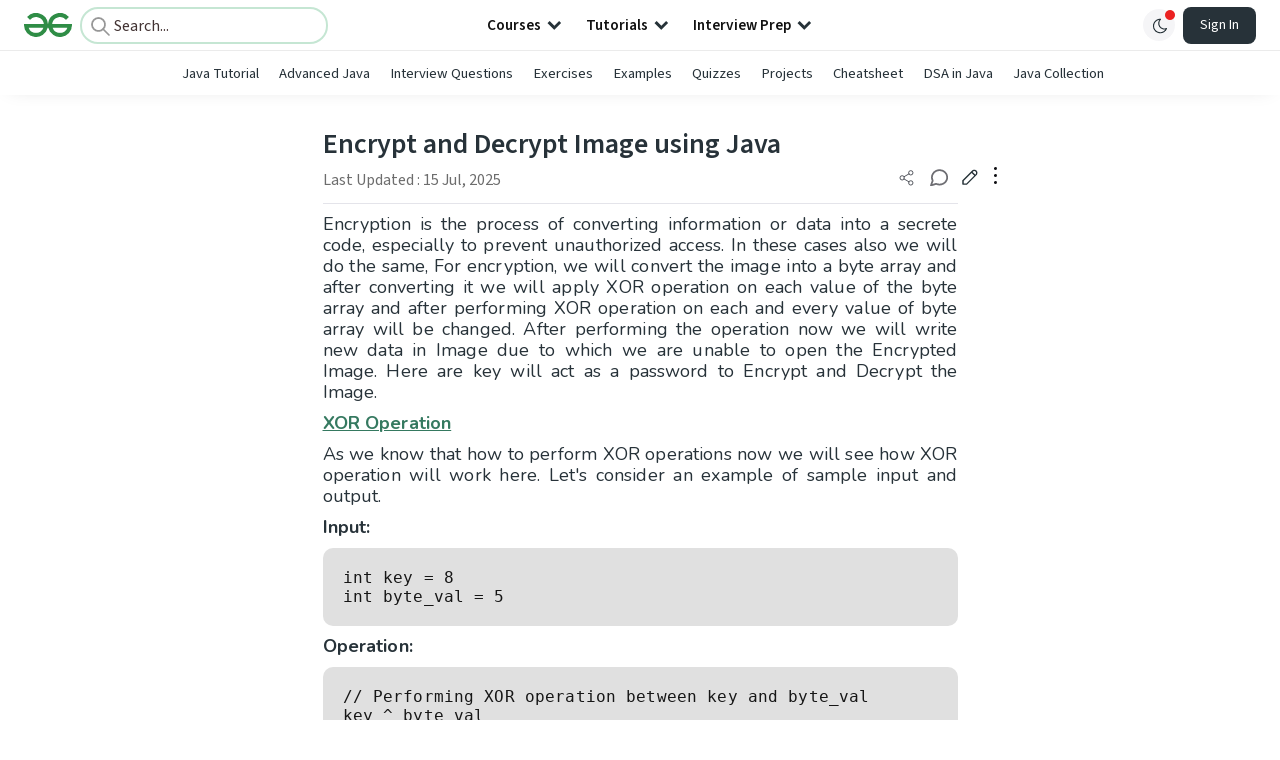

--- FILE ---
content_type: text/html; charset=utf-8
request_url: https://www.google.com/recaptcha/api2/anchor?ar=1&k=6LdMFNUZAAAAAIuRtzg0piOT-qXCbDF-iQiUi9KY&co=aHR0cHM6Ly93d3cuZ2Vla3Nmb3JnZWVrcy5vcmc6NDQz&hl=en&type=image&v=PoyoqOPhxBO7pBk68S4YbpHZ&theme=light&size=invisible&badge=bottomright&anchor-ms=20000&execute-ms=30000&cb=4y2jaaxv7a40
body_size: 48582
content:
<!DOCTYPE HTML><html dir="ltr" lang="en"><head><meta http-equiv="Content-Type" content="text/html; charset=UTF-8">
<meta http-equiv="X-UA-Compatible" content="IE=edge">
<title>reCAPTCHA</title>
<style type="text/css">
/* cyrillic-ext */
@font-face {
  font-family: 'Roboto';
  font-style: normal;
  font-weight: 400;
  font-stretch: 100%;
  src: url(//fonts.gstatic.com/s/roboto/v48/KFO7CnqEu92Fr1ME7kSn66aGLdTylUAMa3GUBHMdazTgWw.woff2) format('woff2');
  unicode-range: U+0460-052F, U+1C80-1C8A, U+20B4, U+2DE0-2DFF, U+A640-A69F, U+FE2E-FE2F;
}
/* cyrillic */
@font-face {
  font-family: 'Roboto';
  font-style: normal;
  font-weight: 400;
  font-stretch: 100%;
  src: url(//fonts.gstatic.com/s/roboto/v48/KFO7CnqEu92Fr1ME7kSn66aGLdTylUAMa3iUBHMdazTgWw.woff2) format('woff2');
  unicode-range: U+0301, U+0400-045F, U+0490-0491, U+04B0-04B1, U+2116;
}
/* greek-ext */
@font-face {
  font-family: 'Roboto';
  font-style: normal;
  font-weight: 400;
  font-stretch: 100%;
  src: url(//fonts.gstatic.com/s/roboto/v48/KFO7CnqEu92Fr1ME7kSn66aGLdTylUAMa3CUBHMdazTgWw.woff2) format('woff2');
  unicode-range: U+1F00-1FFF;
}
/* greek */
@font-face {
  font-family: 'Roboto';
  font-style: normal;
  font-weight: 400;
  font-stretch: 100%;
  src: url(//fonts.gstatic.com/s/roboto/v48/KFO7CnqEu92Fr1ME7kSn66aGLdTylUAMa3-UBHMdazTgWw.woff2) format('woff2');
  unicode-range: U+0370-0377, U+037A-037F, U+0384-038A, U+038C, U+038E-03A1, U+03A3-03FF;
}
/* math */
@font-face {
  font-family: 'Roboto';
  font-style: normal;
  font-weight: 400;
  font-stretch: 100%;
  src: url(//fonts.gstatic.com/s/roboto/v48/KFO7CnqEu92Fr1ME7kSn66aGLdTylUAMawCUBHMdazTgWw.woff2) format('woff2');
  unicode-range: U+0302-0303, U+0305, U+0307-0308, U+0310, U+0312, U+0315, U+031A, U+0326-0327, U+032C, U+032F-0330, U+0332-0333, U+0338, U+033A, U+0346, U+034D, U+0391-03A1, U+03A3-03A9, U+03B1-03C9, U+03D1, U+03D5-03D6, U+03F0-03F1, U+03F4-03F5, U+2016-2017, U+2034-2038, U+203C, U+2040, U+2043, U+2047, U+2050, U+2057, U+205F, U+2070-2071, U+2074-208E, U+2090-209C, U+20D0-20DC, U+20E1, U+20E5-20EF, U+2100-2112, U+2114-2115, U+2117-2121, U+2123-214F, U+2190, U+2192, U+2194-21AE, U+21B0-21E5, U+21F1-21F2, U+21F4-2211, U+2213-2214, U+2216-22FF, U+2308-230B, U+2310, U+2319, U+231C-2321, U+2336-237A, U+237C, U+2395, U+239B-23B7, U+23D0, U+23DC-23E1, U+2474-2475, U+25AF, U+25B3, U+25B7, U+25BD, U+25C1, U+25CA, U+25CC, U+25FB, U+266D-266F, U+27C0-27FF, U+2900-2AFF, U+2B0E-2B11, U+2B30-2B4C, U+2BFE, U+3030, U+FF5B, U+FF5D, U+1D400-1D7FF, U+1EE00-1EEFF;
}
/* symbols */
@font-face {
  font-family: 'Roboto';
  font-style: normal;
  font-weight: 400;
  font-stretch: 100%;
  src: url(//fonts.gstatic.com/s/roboto/v48/KFO7CnqEu92Fr1ME7kSn66aGLdTylUAMaxKUBHMdazTgWw.woff2) format('woff2');
  unicode-range: U+0001-000C, U+000E-001F, U+007F-009F, U+20DD-20E0, U+20E2-20E4, U+2150-218F, U+2190, U+2192, U+2194-2199, U+21AF, U+21E6-21F0, U+21F3, U+2218-2219, U+2299, U+22C4-22C6, U+2300-243F, U+2440-244A, U+2460-24FF, U+25A0-27BF, U+2800-28FF, U+2921-2922, U+2981, U+29BF, U+29EB, U+2B00-2BFF, U+4DC0-4DFF, U+FFF9-FFFB, U+10140-1018E, U+10190-1019C, U+101A0, U+101D0-101FD, U+102E0-102FB, U+10E60-10E7E, U+1D2C0-1D2D3, U+1D2E0-1D37F, U+1F000-1F0FF, U+1F100-1F1AD, U+1F1E6-1F1FF, U+1F30D-1F30F, U+1F315, U+1F31C, U+1F31E, U+1F320-1F32C, U+1F336, U+1F378, U+1F37D, U+1F382, U+1F393-1F39F, U+1F3A7-1F3A8, U+1F3AC-1F3AF, U+1F3C2, U+1F3C4-1F3C6, U+1F3CA-1F3CE, U+1F3D4-1F3E0, U+1F3ED, U+1F3F1-1F3F3, U+1F3F5-1F3F7, U+1F408, U+1F415, U+1F41F, U+1F426, U+1F43F, U+1F441-1F442, U+1F444, U+1F446-1F449, U+1F44C-1F44E, U+1F453, U+1F46A, U+1F47D, U+1F4A3, U+1F4B0, U+1F4B3, U+1F4B9, U+1F4BB, U+1F4BF, U+1F4C8-1F4CB, U+1F4D6, U+1F4DA, U+1F4DF, U+1F4E3-1F4E6, U+1F4EA-1F4ED, U+1F4F7, U+1F4F9-1F4FB, U+1F4FD-1F4FE, U+1F503, U+1F507-1F50B, U+1F50D, U+1F512-1F513, U+1F53E-1F54A, U+1F54F-1F5FA, U+1F610, U+1F650-1F67F, U+1F687, U+1F68D, U+1F691, U+1F694, U+1F698, U+1F6AD, U+1F6B2, U+1F6B9-1F6BA, U+1F6BC, U+1F6C6-1F6CF, U+1F6D3-1F6D7, U+1F6E0-1F6EA, U+1F6F0-1F6F3, U+1F6F7-1F6FC, U+1F700-1F7FF, U+1F800-1F80B, U+1F810-1F847, U+1F850-1F859, U+1F860-1F887, U+1F890-1F8AD, U+1F8B0-1F8BB, U+1F8C0-1F8C1, U+1F900-1F90B, U+1F93B, U+1F946, U+1F984, U+1F996, U+1F9E9, U+1FA00-1FA6F, U+1FA70-1FA7C, U+1FA80-1FA89, U+1FA8F-1FAC6, U+1FACE-1FADC, U+1FADF-1FAE9, U+1FAF0-1FAF8, U+1FB00-1FBFF;
}
/* vietnamese */
@font-face {
  font-family: 'Roboto';
  font-style: normal;
  font-weight: 400;
  font-stretch: 100%;
  src: url(//fonts.gstatic.com/s/roboto/v48/KFO7CnqEu92Fr1ME7kSn66aGLdTylUAMa3OUBHMdazTgWw.woff2) format('woff2');
  unicode-range: U+0102-0103, U+0110-0111, U+0128-0129, U+0168-0169, U+01A0-01A1, U+01AF-01B0, U+0300-0301, U+0303-0304, U+0308-0309, U+0323, U+0329, U+1EA0-1EF9, U+20AB;
}
/* latin-ext */
@font-face {
  font-family: 'Roboto';
  font-style: normal;
  font-weight: 400;
  font-stretch: 100%;
  src: url(//fonts.gstatic.com/s/roboto/v48/KFO7CnqEu92Fr1ME7kSn66aGLdTylUAMa3KUBHMdazTgWw.woff2) format('woff2');
  unicode-range: U+0100-02BA, U+02BD-02C5, U+02C7-02CC, U+02CE-02D7, U+02DD-02FF, U+0304, U+0308, U+0329, U+1D00-1DBF, U+1E00-1E9F, U+1EF2-1EFF, U+2020, U+20A0-20AB, U+20AD-20C0, U+2113, U+2C60-2C7F, U+A720-A7FF;
}
/* latin */
@font-face {
  font-family: 'Roboto';
  font-style: normal;
  font-weight: 400;
  font-stretch: 100%;
  src: url(//fonts.gstatic.com/s/roboto/v48/KFO7CnqEu92Fr1ME7kSn66aGLdTylUAMa3yUBHMdazQ.woff2) format('woff2');
  unicode-range: U+0000-00FF, U+0131, U+0152-0153, U+02BB-02BC, U+02C6, U+02DA, U+02DC, U+0304, U+0308, U+0329, U+2000-206F, U+20AC, U+2122, U+2191, U+2193, U+2212, U+2215, U+FEFF, U+FFFD;
}
/* cyrillic-ext */
@font-face {
  font-family: 'Roboto';
  font-style: normal;
  font-weight: 500;
  font-stretch: 100%;
  src: url(//fonts.gstatic.com/s/roboto/v48/KFO7CnqEu92Fr1ME7kSn66aGLdTylUAMa3GUBHMdazTgWw.woff2) format('woff2');
  unicode-range: U+0460-052F, U+1C80-1C8A, U+20B4, U+2DE0-2DFF, U+A640-A69F, U+FE2E-FE2F;
}
/* cyrillic */
@font-face {
  font-family: 'Roboto';
  font-style: normal;
  font-weight: 500;
  font-stretch: 100%;
  src: url(//fonts.gstatic.com/s/roboto/v48/KFO7CnqEu92Fr1ME7kSn66aGLdTylUAMa3iUBHMdazTgWw.woff2) format('woff2');
  unicode-range: U+0301, U+0400-045F, U+0490-0491, U+04B0-04B1, U+2116;
}
/* greek-ext */
@font-face {
  font-family: 'Roboto';
  font-style: normal;
  font-weight: 500;
  font-stretch: 100%;
  src: url(//fonts.gstatic.com/s/roboto/v48/KFO7CnqEu92Fr1ME7kSn66aGLdTylUAMa3CUBHMdazTgWw.woff2) format('woff2');
  unicode-range: U+1F00-1FFF;
}
/* greek */
@font-face {
  font-family: 'Roboto';
  font-style: normal;
  font-weight: 500;
  font-stretch: 100%;
  src: url(//fonts.gstatic.com/s/roboto/v48/KFO7CnqEu92Fr1ME7kSn66aGLdTylUAMa3-UBHMdazTgWw.woff2) format('woff2');
  unicode-range: U+0370-0377, U+037A-037F, U+0384-038A, U+038C, U+038E-03A1, U+03A3-03FF;
}
/* math */
@font-face {
  font-family: 'Roboto';
  font-style: normal;
  font-weight: 500;
  font-stretch: 100%;
  src: url(//fonts.gstatic.com/s/roboto/v48/KFO7CnqEu92Fr1ME7kSn66aGLdTylUAMawCUBHMdazTgWw.woff2) format('woff2');
  unicode-range: U+0302-0303, U+0305, U+0307-0308, U+0310, U+0312, U+0315, U+031A, U+0326-0327, U+032C, U+032F-0330, U+0332-0333, U+0338, U+033A, U+0346, U+034D, U+0391-03A1, U+03A3-03A9, U+03B1-03C9, U+03D1, U+03D5-03D6, U+03F0-03F1, U+03F4-03F5, U+2016-2017, U+2034-2038, U+203C, U+2040, U+2043, U+2047, U+2050, U+2057, U+205F, U+2070-2071, U+2074-208E, U+2090-209C, U+20D0-20DC, U+20E1, U+20E5-20EF, U+2100-2112, U+2114-2115, U+2117-2121, U+2123-214F, U+2190, U+2192, U+2194-21AE, U+21B0-21E5, U+21F1-21F2, U+21F4-2211, U+2213-2214, U+2216-22FF, U+2308-230B, U+2310, U+2319, U+231C-2321, U+2336-237A, U+237C, U+2395, U+239B-23B7, U+23D0, U+23DC-23E1, U+2474-2475, U+25AF, U+25B3, U+25B7, U+25BD, U+25C1, U+25CA, U+25CC, U+25FB, U+266D-266F, U+27C0-27FF, U+2900-2AFF, U+2B0E-2B11, U+2B30-2B4C, U+2BFE, U+3030, U+FF5B, U+FF5D, U+1D400-1D7FF, U+1EE00-1EEFF;
}
/* symbols */
@font-face {
  font-family: 'Roboto';
  font-style: normal;
  font-weight: 500;
  font-stretch: 100%;
  src: url(//fonts.gstatic.com/s/roboto/v48/KFO7CnqEu92Fr1ME7kSn66aGLdTylUAMaxKUBHMdazTgWw.woff2) format('woff2');
  unicode-range: U+0001-000C, U+000E-001F, U+007F-009F, U+20DD-20E0, U+20E2-20E4, U+2150-218F, U+2190, U+2192, U+2194-2199, U+21AF, U+21E6-21F0, U+21F3, U+2218-2219, U+2299, U+22C4-22C6, U+2300-243F, U+2440-244A, U+2460-24FF, U+25A0-27BF, U+2800-28FF, U+2921-2922, U+2981, U+29BF, U+29EB, U+2B00-2BFF, U+4DC0-4DFF, U+FFF9-FFFB, U+10140-1018E, U+10190-1019C, U+101A0, U+101D0-101FD, U+102E0-102FB, U+10E60-10E7E, U+1D2C0-1D2D3, U+1D2E0-1D37F, U+1F000-1F0FF, U+1F100-1F1AD, U+1F1E6-1F1FF, U+1F30D-1F30F, U+1F315, U+1F31C, U+1F31E, U+1F320-1F32C, U+1F336, U+1F378, U+1F37D, U+1F382, U+1F393-1F39F, U+1F3A7-1F3A8, U+1F3AC-1F3AF, U+1F3C2, U+1F3C4-1F3C6, U+1F3CA-1F3CE, U+1F3D4-1F3E0, U+1F3ED, U+1F3F1-1F3F3, U+1F3F5-1F3F7, U+1F408, U+1F415, U+1F41F, U+1F426, U+1F43F, U+1F441-1F442, U+1F444, U+1F446-1F449, U+1F44C-1F44E, U+1F453, U+1F46A, U+1F47D, U+1F4A3, U+1F4B0, U+1F4B3, U+1F4B9, U+1F4BB, U+1F4BF, U+1F4C8-1F4CB, U+1F4D6, U+1F4DA, U+1F4DF, U+1F4E3-1F4E6, U+1F4EA-1F4ED, U+1F4F7, U+1F4F9-1F4FB, U+1F4FD-1F4FE, U+1F503, U+1F507-1F50B, U+1F50D, U+1F512-1F513, U+1F53E-1F54A, U+1F54F-1F5FA, U+1F610, U+1F650-1F67F, U+1F687, U+1F68D, U+1F691, U+1F694, U+1F698, U+1F6AD, U+1F6B2, U+1F6B9-1F6BA, U+1F6BC, U+1F6C6-1F6CF, U+1F6D3-1F6D7, U+1F6E0-1F6EA, U+1F6F0-1F6F3, U+1F6F7-1F6FC, U+1F700-1F7FF, U+1F800-1F80B, U+1F810-1F847, U+1F850-1F859, U+1F860-1F887, U+1F890-1F8AD, U+1F8B0-1F8BB, U+1F8C0-1F8C1, U+1F900-1F90B, U+1F93B, U+1F946, U+1F984, U+1F996, U+1F9E9, U+1FA00-1FA6F, U+1FA70-1FA7C, U+1FA80-1FA89, U+1FA8F-1FAC6, U+1FACE-1FADC, U+1FADF-1FAE9, U+1FAF0-1FAF8, U+1FB00-1FBFF;
}
/* vietnamese */
@font-face {
  font-family: 'Roboto';
  font-style: normal;
  font-weight: 500;
  font-stretch: 100%;
  src: url(//fonts.gstatic.com/s/roboto/v48/KFO7CnqEu92Fr1ME7kSn66aGLdTylUAMa3OUBHMdazTgWw.woff2) format('woff2');
  unicode-range: U+0102-0103, U+0110-0111, U+0128-0129, U+0168-0169, U+01A0-01A1, U+01AF-01B0, U+0300-0301, U+0303-0304, U+0308-0309, U+0323, U+0329, U+1EA0-1EF9, U+20AB;
}
/* latin-ext */
@font-face {
  font-family: 'Roboto';
  font-style: normal;
  font-weight: 500;
  font-stretch: 100%;
  src: url(//fonts.gstatic.com/s/roboto/v48/KFO7CnqEu92Fr1ME7kSn66aGLdTylUAMa3KUBHMdazTgWw.woff2) format('woff2');
  unicode-range: U+0100-02BA, U+02BD-02C5, U+02C7-02CC, U+02CE-02D7, U+02DD-02FF, U+0304, U+0308, U+0329, U+1D00-1DBF, U+1E00-1E9F, U+1EF2-1EFF, U+2020, U+20A0-20AB, U+20AD-20C0, U+2113, U+2C60-2C7F, U+A720-A7FF;
}
/* latin */
@font-face {
  font-family: 'Roboto';
  font-style: normal;
  font-weight: 500;
  font-stretch: 100%;
  src: url(//fonts.gstatic.com/s/roboto/v48/KFO7CnqEu92Fr1ME7kSn66aGLdTylUAMa3yUBHMdazQ.woff2) format('woff2');
  unicode-range: U+0000-00FF, U+0131, U+0152-0153, U+02BB-02BC, U+02C6, U+02DA, U+02DC, U+0304, U+0308, U+0329, U+2000-206F, U+20AC, U+2122, U+2191, U+2193, U+2212, U+2215, U+FEFF, U+FFFD;
}
/* cyrillic-ext */
@font-face {
  font-family: 'Roboto';
  font-style: normal;
  font-weight: 900;
  font-stretch: 100%;
  src: url(//fonts.gstatic.com/s/roboto/v48/KFO7CnqEu92Fr1ME7kSn66aGLdTylUAMa3GUBHMdazTgWw.woff2) format('woff2');
  unicode-range: U+0460-052F, U+1C80-1C8A, U+20B4, U+2DE0-2DFF, U+A640-A69F, U+FE2E-FE2F;
}
/* cyrillic */
@font-face {
  font-family: 'Roboto';
  font-style: normal;
  font-weight: 900;
  font-stretch: 100%;
  src: url(//fonts.gstatic.com/s/roboto/v48/KFO7CnqEu92Fr1ME7kSn66aGLdTylUAMa3iUBHMdazTgWw.woff2) format('woff2');
  unicode-range: U+0301, U+0400-045F, U+0490-0491, U+04B0-04B1, U+2116;
}
/* greek-ext */
@font-face {
  font-family: 'Roboto';
  font-style: normal;
  font-weight: 900;
  font-stretch: 100%;
  src: url(//fonts.gstatic.com/s/roboto/v48/KFO7CnqEu92Fr1ME7kSn66aGLdTylUAMa3CUBHMdazTgWw.woff2) format('woff2');
  unicode-range: U+1F00-1FFF;
}
/* greek */
@font-face {
  font-family: 'Roboto';
  font-style: normal;
  font-weight: 900;
  font-stretch: 100%;
  src: url(//fonts.gstatic.com/s/roboto/v48/KFO7CnqEu92Fr1ME7kSn66aGLdTylUAMa3-UBHMdazTgWw.woff2) format('woff2');
  unicode-range: U+0370-0377, U+037A-037F, U+0384-038A, U+038C, U+038E-03A1, U+03A3-03FF;
}
/* math */
@font-face {
  font-family: 'Roboto';
  font-style: normal;
  font-weight: 900;
  font-stretch: 100%;
  src: url(//fonts.gstatic.com/s/roboto/v48/KFO7CnqEu92Fr1ME7kSn66aGLdTylUAMawCUBHMdazTgWw.woff2) format('woff2');
  unicode-range: U+0302-0303, U+0305, U+0307-0308, U+0310, U+0312, U+0315, U+031A, U+0326-0327, U+032C, U+032F-0330, U+0332-0333, U+0338, U+033A, U+0346, U+034D, U+0391-03A1, U+03A3-03A9, U+03B1-03C9, U+03D1, U+03D5-03D6, U+03F0-03F1, U+03F4-03F5, U+2016-2017, U+2034-2038, U+203C, U+2040, U+2043, U+2047, U+2050, U+2057, U+205F, U+2070-2071, U+2074-208E, U+2090-209C, U+20D0-20DC, U+20E1, U+20E5-20EF, U+2100-2112, U+2114-2115, U+2117-2121, U+2123-214F, U+2190, U+2192, U+2194-21AE, U+21B0-21E5, U+21F1-21F2, U+21F4-2211, U+2213-2214, U+2216-22FF, U+2308-230B, U+2310, U+2319, U+231C-2321, U+2336-237A, U+237C, U+2395, U+239B-23B7, U+23D0, U+23DC-23E1, U+2474-2475, U+25AF, U+25B3, U+25B7, U+25BD, U+25C1, U+25CA, U+25CC, U+25FB, U+266D-266F, U+27C0-27FF, U+2900-2AFF, U+2B0E-2B11, U+2B30-2B4C, U+2BFE, U+3030, U+FF5B, U+FF5D, U+1D400-1D7FF, U+1EE00-1EEFF;
}
/* symbols */
@font-face {
  font-family: 'Roboto';
  font-style: normal;
  font-weight: 900;
  font-stretch: 100%;
  src: url(//fonts.gstatic.com/s/roboto/v48/KFO7CnqEu92Fr1ME7kSn66aGLdTylUAMaxKUBHMdazTgWw.woff2) format('woff2');
  unicode-range: U+0001-000C, U+000E-001F, U+007F-009F, U+20DD-20E0, U+20E2-20E4, U+2150-218F, U+2190, U+2192, U+2194-2199, U+21AF, U+21E6-21F0, U+21F3, U+2218-2219, U+2299, U+22C4-22C6, U+2300-243F, U+2440-244A, U+2460-24FF, U+25A0-27BF, U+2800-28FF, U+2921-2922, U+2981, U+29BF, U+29EB, U+2B00-2BFF, U+4DC0-4DFF, U+FFF9-FFFB, U+10140-1018E, U+10190-1019C, U+101A0, U+101D0-101FD, U+102E0-102FB, U+10E60-10E7E, U+1D2C0-1D2D3, U+1D2E0-1D37F, U+1F000-1F0FF, U+1F100-1F1AD, U+1F1E6-1F1FF, U+1F30D-1F30F, U+1F315, U+1F31C, U+1F31E, U+1F320-1F32C, U+1F336, U+1F378, U+1F37D, U+1F382, U+1F393-1F39F, U+1F3A7-1F3A8, U+1F3AC-1F3AF, U+1F3C2, U+1F3C4-1F3C6, U+1F3CA-1F3CE, U+1F3D4-1F3E0, U+1F3ED, U+1F3F1-1F3F3, U+1F3F5-1F3F7, U+1F408, U+1F415, U+1F41F, U+1F426, U+1F43F, U+1F441-1F442, U+1F444, U+1F446-1F449, U+1F44C-1F44E, U+1F453, U+1F46A, U+1F47D, U+1F4A3, U+1F4B0, U+1F4B3, U+1F4B9, U+1F4BB, U+1F4BF, U+1F4C8-1F4CB, U+1F4D6, U+1F4DA, U+1F4DF, U+1F4E3-1F4E6, U+1F4EA-1F4ED, U+1F4F7, U+1F4F9-1F4FB, U+1F4FD-1F4FE, U+1F503, U+1F507-1F50B, U+1F50D, U+1F512-1F513, U+1F53E-1F54A, U+1F54F-1F5FA, U+1F610, U+1F650-1F67F, U+1F687, U+1F68D, U+1F691, U+1F694, U+1F698, U+1F6AD, U+1F6B2, U+1F6B9-1F6BA, U+1F6BC, U+1F6C6-1F6CF, U+1F6D3-1F6D7, U+1F6E0-1F6EA, U+1F6F0-1F6F3, U+1F6F7-1F6FC, U+1F700-1F7FF, U+1F800-1F80B, U+1F810-1F847, U+1F850-1F859, U+1F860-1F887, U+1F890-1F8AD, U+1F8B0-1F8BB, U+1F8C0-1F8C1, U+1F900-1F90B, U+1F93B, U+1F946, U+1F984, U+1F996, U+1F9E9, U+1FA00-1FA6F, U+1FA70-1FA7C, U+1FA80-1FA89, U+1FA8F-1FAC6, U+1FACE-1FADC, U+1FADF-1FAE9, U+1FAF0-1FAF8, U+1FB00-1FBFF;
}
/* vietnamese */
@font-face {
  font-family: 'Roboto';
  font-style: normal;
  font-weight: 900;
  font-stretch: 100%;
  src: url(//fonts.gstatic.com/s/roboto/v48/KFO7CnqEu92Fr1ME7kSn66aGLdTylUAMa3OUBHMdazTgWw.woff2) format('woff2');
  unicode-range: U+0102-0103, U+0110-0111, U+0128-0129, U+0168-0169, U+01A0-01A1, U+01AF-01B0, U+0300-0301, U+0303-0304, U+0308-0309, U+0323, U+0329, U+1EA0-1EF9, U+20AB;
}
/* latin-ext */
@font-face {
  font-family: 'Roboto';
  font-style: normal;
  font-weight: 900;
  font-stretch: 100%;
  src: url(//fonts.gstatic.com/s/roboto/v48/KFO7CnqEu92Fr1ME7kSn66aGLdTylUAMa3KUBHMdazTgWw.woff2) format('woff2');
  unicode-range: U+0100-02BA, U+02BD-02C5, U+02C7-02CC, U+02CE-02D7, U+02DD-02FF, U+0304, U+0308, U+0329, U+1D00-1DBF, U+1E00-1E9F, U+1EF2-1EFF, U+2020, U+20A0-20AB, U+20AD-20C0, U+2113, U+2C60-2C7F, U+A720-A7FF;
}
/* latin */
@font-face {
  font-family: 'Roboto';
  font-style: normal;
  font-weight: 900;
  font-stretch: 100%;
  src: url(//fonts.gstatic.com/s/roboto/v48/KFO7CnqEu92Fr1ME7kSn66aGLdTylUAMa3yUBHMdazQ.woff2) format('woff2');
  unicode-range: U+0000-00FF, U+0131, U+0152-0153, U+02BB-02BC, U+02C6, U+02DA, U+02DC, U+0304, U+0308, U+0329, U+2000-206F, U+20AC, U+2122, U+2191, U+2193, U+2212, U+2215, U+FEFF, U+FFFD;
}

</style>
<link rel="stylesheet" type="text/css" href="https://www.gstatic.com/recaptcha/releases/PoyoqOPhxBO7pBk68S4YbpHZ/styles__ltr.css">
<script nonce="rnOACS9w1qKYYv_Ti7n88A" type="text/javascript">window['__recaptcha_api'] = 'https://www.google.com/recaptcha/api2/';</script>
<script type="text/javascript" src="https://www.gstatic.com/recaptcha/releases/PoyoqOPhxBO7pBk68S4YbpHZ/recaptcha__en.js" nonce="rnOACS9w1qKYYv_Ti7n88A">
      
    </script></head>
<body><div id="rc-anchor-alert" class="rc-anchor-alert"></div>
<input type="hidden" id="recaptcha-token" value="[base64]">
<script type="text/javascript" nonce="rnOACS9w1qKYYv_Ti7n88A">
      recaptcha.anchor.Main.init("[\x22ainput\x22,[\x22bgdata\x22,\x22\x22,\[base64]/[base64]/MjU1Ong/[base64]/[base64]/[base64]/[base64]/[base64]/[base64]/[base64]/[base64]/[base64]/[base64]/[base64]/[base64]/[base64]/[base64]/[base64]\\u003d\x22,\[base64]\x22,\[base64]/P1VywoDDiVAtb8Kmw6LCt8O4NMOhwqAQK8ONAsKjandTw7YGHMO8w7rDoRfCqsOwaCQDSgYFw7/CuhBJwqLDig5IU8KZwq1gRsOsw77DllnDqsOfwrXDunFdNibDjMKGK1HDsXhHKTXDksOmwoPDpcOBwrPCqBXCjMKEJiDCrMKPwpouw4HDpm5Sw4UeEcKARMKjwrzDmMKyZk1pw5/DhwYeSiJyQMK2w5pDV8ObwrPCiV7Dqwt8fcOkBhfCgsONworDpsKLwp3DuUtqaxgiSCVnFsKAw5xHTFzDgsKADcK+WyTCgxrClSTCh8Ocw7DCuifDvcKZwqPCoMOfEMOXM8OQJlHCp10Hc8K2w77DiMKywpHDjcKVw6F9wpxbw4DDhcKPfMKKwp/[base64]/CjcOUSzfCnB4xwrfCnF4bwpJUw6PDo8KAw6IWP8O2wpHDuFzDrm7Dp8KcMktMU8Opw5LDkMKyCWV6w6bCk8KdwrlML8Oww4nDl0hcw4HDmRc6wonDrSo2wo1XA8K2wogOw5llZcOxe2jClCtdd8Knwq7CkcOAw5LChMO1w6VTdi/CjMOowqfCgzt2esOGw6Zbd8OZw5ZyZMOHw5LDuhp8w41kwrDCiS9KYcOWwr3DlMOSM8KZwqTDlMK6fsO8wrrChyF2c3EMYTjCu8O7w5F1LMO0NydKw6LDl2TDox7Dg3UZZ8Kmw5cDUMK5wo8tw6PDiMOJKWzDq8KYZ2vCm3/Cj8OPMMOqw5LChWQ9wpbCj8OCw5fDgsK4woHChEEzIcOuPFhFw6DCqMK3wprDvcOWworDhcKJwoUjw7V8VcK8w7bCiAMFZFg4w4E2YcKGwpDCqsKFw6p/wp3CpcOQYcO/wqLCs8OQRVLDmsKIwpssw444w4VaZH4owqlzM1cCOMKxV2PDsFQsKCcgw77DusOsTMONW8OQw44ow6tkw4fCkcKCwp/Cj8KTJyrDunzDoitMUjrClMOhwpkdTh96w53CnmlRwrbChcKRdsOhwrMjwrtAwopmwr1vwrfDt2XCng7Dqj/DrjjCgSNtYMONLMK1XG7DggbDoCAML8KowpvCnsOxw55LQcOpKcOkwpfCk8OtC2XDusOjwoprwq16w7XCmsOQR3DCpMKdD8OYw6LCuMKUwqcPwpsAKwPDpsK2Q0zCrh3Cp2Ikb3goIsOsw6PDrkB/AGPDl8O3JMO8BsOjLmUuVUwZHw/[base64]/Cg8KHwrDDkjHCjG/[base64]/bMKTw7zCpMO+w7gkWMKQwqvCn8KOcsKgUAjDtcKvwp/[base64]/[base64]/CvidaVsKRJRHCrAl2w4A1w5lXwpvDgFw/wrpfwpPDvMKFw6R/wqPDqMOqCA1/esKjLMO6QMKrwqLCnlfDpyPCnicgw63CrVXDnl4dV8KQw5PCvMKlw6bCnsOVw4fDtcKZasKYwonDulLDqSzDgcOXS8KdbsKlDjVBw5/DoULDqMO7NsOtVcKRIRsPacO4f8OHXCTDuAJaYMK3w4PDscO3w6bCilQbw6wJw6Avwo1FwpXDlhrDtGpSw6XDhF7DnMO7Xhx9w7AYw7pEw7YQDMOzwoIdQcOowq/CpsKAcsKcXxZxw7/CksKUAh0oOH/CqsKfw4jCmmLDqSLCvcKSEAvDi8OBw5TCuxU8XcOYwrcFb1ALcsOLw5vDkFbDi1kSwpZ3WcKeZBRmwonDn8OpaVU/bwrDhcOQPUHClyDCqMK+dcKedXg4wpx6bsKEwrfCnWtiL8OUEsKDE3LCm8OTwpdLw4nDpD3DisK/wrUEMBhAw77Ds8K6wqFMw7hOO8KGFGUywqLCnsKOYWTCrzzDpAtZa8KQw5NeKsK/VmBxwo7DmiZPEsKQDcOFwrrDvMODM8KsworDpknCpsOaKjYabjUHTmLDt2XDscK8MsK+KMOcfm7DkGIIZlcLMsOrwqkuw7bCsVFRK1V/SMOGwplaTUVnVApEw7lTwoQPNGV/IsKqw4JfwoE5XWVOIXp1MhLCnsOFEVhQwpPCgMKoOMOcB1vDg1nCjDAeRSzDjsKHdMK/e8OywoDCimzDpBVyw5nDkDfCkcKvwqsdV8KHwqxHwqsnw6bDjMK/w6fDkcKKPsOvPRMqGMKWJ3UFe8Kgw4/DszbCs8O7w6DClsKFKhDCqgwYVcOnLQnChMO5MsOhQWTDvsOKVcOfC8KqwoTDvxkhw7M1wofDvsOrwpBVRCTDncO/w54DOT0vw5FLE8OOMlfDqMOJUQFEw5vDvA8LcMOQJ1nDj8OpwpbCsh3CrRfCpsO5w4jDvW8vc8OrF3DCrDfDrsOuwo4rwq/DtsOow69VCFrDqh0wwqwqP8OkQVdyZcKUwrwQbcKqwrzDsMOsb1jCoMKLw5LCoBTDpcK+w4vCncKcw5MzwqhWFltGw47CmxdhdsK+wr7CssKfesK7w7bClcKKw5RTCn04NcO+YMKLwqYaJ8OVY8OkN8OywovDnkTCnn/[base64]/w7w5JsKswq7DrcKsPETCrsKCTjASw69BJnLCiMOxC8O0wr/DtsK7w5zDhA0Ew6fChcKPwoYVw4bCoRjCo8Okwr/[base64]/eTUlVMONwqbCgSbDksKZfMKhwq/CoF7DjkglIsKACULCq8K0wqs+wqjDhm/DuF1YwqVjNATClMKTHMOfw4TDgSZMRnZaf8KBIsK8ARHCrMOKLMKyw4RNc8Oawox3SsKfwoUDeEPDrcK8w7vDvMO5w5wOAwBAwofDo05rXHzCoDo3wpR7wp3Dn3pgwo0XHjx4w5gKwpLDl8KQwpnDg3dFwpMkSMKRw7srEMKjwr7CvMKcPcKTw7h/[base64]/[base64]/DjcKjY2vCqgfDqnnCpFEAw4F7aRTCpcOzYcKhw5bCrcKnw7XCiVA9BMKeQTHDg8KQw5nCtQ/CqC7ChsKhZcOqbcKpwqJfwr3CnBF5XFhFw78hwrhoOmdSVnRdw4Y4w49cw5XDm3IuK1XChsOtw4dxw5YVw7LCisKYwoXDqMKqc8OqcANUw7p7wqE+w58+w74Gwp/CmxPDoXLCr8Olwrd+NlMjwrzDtsKILcK4HyZkwoI2DF4OCcO4PCpZVMKJE8OMw67CisKsGDvCo8KdbzV4UH5uw5LCgxvDgUDDg2EYccOqeizClwRJXsK8GsOmJMOsw6vDlsK6BFYtw5zCncOyw4kLdCtzfTLCkng3wqXCoMKecGfClldqOzjCplrDrMK5Hzs/Lw3Dkh15w64uw5vCtMO5wqnCpHzDjcKfU8OxwqHChTIZwp3CkGfDqWYwDm/DkwgywqM5HsO0w5MXw5l/wpABw6o+w5RYSMO5wrxKw5fDuyImESzCt8KpRsO7OsO8w48BCMOqYTbCgkA3wq3CmyrDsEU9wpAxw7gDWBgrPS/DgyvDnMORH8OOAwLDpMKdw65cAD1dw7bCusKXBA/DjAN2w5XDncKdwrPCosKZRMOJV0J9WyZTwpQkwpJEw4xrwqbDtGfCuXXDkhV/w6PDvFABw4RoMFljw6TDiTvDlMKeUBJXChXDqjLCusO3P37CmMKiw4NmMUEawpA5RcKNSMKhwpBlw68tVsOKMcKEwpNHwpbCkkjCosKCw5c2aMKfw6heJEXDvWlMHsOdScOWKsOZWcKtS2HDqTrDt3bDjm/DgjXDg8ONw5hnwqdLwrLCn8OawrvCrE45wpYyI8OKwonCi8Ouw5DCpT81csKIYcK6w7syKAHDncO2wqUSF8KLScOoLBfDt8Krw7M5EU5ISh7ChiDDoMOwNgPDvGl1w43CqgXDkRHClsKkDU3DrXvCo8OfFREcwq0Cw5AeaMO7aVhPw4HDp3nCmsObDl/ChU3CpwZBwqvDpU/[base64]/DpsKdw4HCpcO9VnfDnAhiw6LDlcK7dsOYw7dNwqnCnF/[base64]/DosO4YiwlQMOJw4BHw4jDnEbDn8OaLsK3UhDCpEHDgMK3NsOzJE8Ew5AdbMOAwqkLCsO3KDYvwpjCtcOVw6cBwqA6NnnDoEp/wpfCm8Kgw7PDncKfwqIAQ3nCscOfC1Y7w47CksKUJCEdNMOGwpDDnyLDq8OLfEQLwrXCsMKJY8Ota2DCksOawqXDsMKjw7HDv2hiwqRgRigOw55PQRQEO0vClsOjAzrDs3rCmVLCk8OgGkTDhsKmdA/Dh0HCgU4FKcKJwojDrXbDnlM/BHHDoGHCqsKBwr0mD1MJacO8Z8KJwovDpMKTKgvCgDTCicOzK8O8woDDkcKhUkHDu1nDhyVcwqPCj8OyNsO8Wx5/Wj/ClcO9IcKYccOEFSzCq8OKI8KddmzDkgfDjMOJJsKSwpBEwrbCk8Oiw4rDrSMXPFLDhWk5woPDrsKga8KywpHDrBbCnsKLwrrDi8K+NETCicOQD0YzwogbLVTChsOiw6PDhcOWC11bwqYPwpPDhRtyw7ozMGLCtjsjw6/Dqk3CmD3Dt8KxTBHDj8OHw6LDtsKyw7U1USNUw6laHcKqM8OsB13CmcKYwqjCsMOGCMOEwqQUWcOEwpzDu8KRw7RqLsKJXsKEYybCpMORwowvwqxawovDrXTCuMOkw5XCgSbDvsOwwoHDm8K5EsO8QU4Twq/[base64]/ClynCisKwwrnCnXE8PVYEw7traSLCpMKQIm5AMHlZw4pZwqrCkcOhHwrCvsOtVk7CusOawonCq2LCtsK6RMKrdMOywotywpM2w7vCqnjDoHnCiMOVwqR5YzJvZsKqw5/DrmbDnMOxJx3DuSY2wqLCksKawq0ew6bCuMKQwqrDjQnDjSkReVrCogAJJMKPdcO9w7MJU8KXeMK3HkIWw7jCgsO5fD/CgMKJwoYNel3DmMOGw4hYwrENJMKIGsKCPVHCgW19bsOcw4XDuk5MUMKwQcO4w4g3H8Oewq4GRUADwoltFnrCjsKHwocFQSDDoF12KRXDoW8lD8OfwoPCuS8gw7vDncOLw7QuFcKSw4zDlMOxCcOQw6bDhH/DszwlbMK0wpM7w5p/NsK1w5UzXMKaw6HCsCtJEgzDqHsNZ38tw5TCkHHCmMKqw5/[base64]/wrvDqcKIw79owobDg8K/w59pwps6wr0HwpHCmHhUw65Bw6zCscKNw4bCn2/CiRjCuDTDgULDqcKRwp3Ci8KNwqpifjUQRxF3SCvDmB/[base64]/Ci59w6Emw5kJwpU0woLCtR3Dgn7CtBHCrRzDs1N6JDMbJnfCuRdkG8O3wpbDo3HChMKgQ8KvOcOaw6bDrMKsN8OWw4I/woXCtAvChMKBYRQCFhkZwokwRC0bw4JXwr9LX8K1C8Oiw7IxOmLDlTXCtw/DpcOcw5gIajVYwrXCtsKCFsKmD8KvwqHCpMKVcnleBSzCn17DlcKPH8OlHcKnAm7DscK8SsORC8KMFcOAw4vDtQnDmVADRMOKworCnDnDrXwgwq3DoMK6w7TCmMKycnnCoMKVwr98w73CtMOTw4HDj0HDicK6woTDpxnCm8Kuw4TDulTDpsKQbh/ChMKWwo3CrlHDnAzDkygCw7NdMsOed8OVwoXCrTXCrcOZw5x4QsOrwrzClsKeb14zwojDslvCtMK0wogowrU/EcK5KcKELsO7fik1wo5kFsK6woPCjkjCsgh0w4zCosO5asOBwqU3bcKJVAQLwoFfwpYbWMKhHMOvZ8KZAzNZw4zDpMOzY0USeA8KHmADZGvDiSARDcOEYcODwqfDr8KcQy5xQMOBATk8W8K0w6DDj3hOw5R0Wj/ClHJaSlTDvsOSw7vDgsKkJgTChH9bPBjDm3/Dj8KaY23ChU5mwobCgMK4w7/DqzjDr09zw67CgMOCwosEw5fCu8OkScOkCcObw4rCi8OPFDwoBV3CpMOXOcONwoUSLcKEI07CvMORA8K4azjDiFTDmsO+w4/CnCrCrsKMCsOww5XCqCRTKzrCsglswr3Cr8K3S8KQEsK0HcKAw7zDpVXChsOfwqXCk8K8MXFCw6vCh8KIwoHCggZqYMOPw6HDuz1Dwr7Dq8Kow4vDvcOxwobDmsOcHsOnwrXCk3vDhHrDgzwnw4pPwoTCh2Mpwr/DosOTw6zDtTdOAClQB8OsV8KQUsOVRcK+DhIJwqhQw5YbwrxlN3PDuw89IcKhG8KBwpccwrDDs8OqSEPCo0MMw64BwoTCulFVwqVPwpcAPmnDqkI7DAJUw4jDt8OqOMKOM3zDmsOTwpZnw6/DhsOgCsKgwr5aw4UTM0A5wqRyEn3CjTXCoiXDqn7DhDnDnw5Kw6vCvjLDnMOcwo/CpSrCrMKkTjhuw6BCw48bw4/DpsOLbnFtwqYww59oeMKIZcORc8K5WUhJdcKwFRvDt8OXUcKITwBFw4rDssOZw73DkcKaGGsuw5A/HDvDjFfDrsOoDMK2wrXDqj/DnsOFw4Ulw6Q/wo5jwpZrw7TCpyR4w4EURnpYwrTDqMKHw7nClMO8woXDmcKXwoMfT3t/V8KTw61KMmttQTEAMgHDtMK0w483MsKZw7k0UcK2UWDCuT7Dm8O2wr3Dl1Naw7nDpkt0IsK7w6/[base64]/wqpsw6wZw6/DpsK8wrrDonzColLDvcKfOSrDqTrCkMOVc0dYw6Now7XCosOOw4h6Ij/Cj8OoFEpfPXwnI8OfwrdVw6BMFDRGw4tUwpnDqsOlwoHDk8OAwp9fdsKfw7RGwrLDrsOOw40mT8KqS3HDjcOAwooaMsKfw43DmcO4TcK+wr1tw75fwqtpwqDCmsOcw79/wpLDl2bDnEd4w6jCoBnDqh5HUDXCoXfDtMKJw43CiUjDn8KIwovDtQLDhcKjJcKRw4jDlsK0OxFgwq3CpcO7ZHjDnGR1w7fDvhcBwp0MJ1nDjQV4w5k6DwvDmDLDp0vCjwB1MH0DGsOrw7kNB8OPNRTDpcKPwr3DqsOuBMOYPMKFwp/DrR/[base64]/CtsK+BA7Dl8ORAMKcw5jDmjl3AQ1CwqcpZMO6wrPCkzs5J8KMTQTDnsOhwphdw7AbKsO4DwjDoT3CiTkcw7AVw5bDucK4w5XCgVo5Al8gWsKdR8OEfsKxwrnDky8KwrLCtcOyeS0OcMOwWMONw4bDscOjKTHDgMKww6EUw48GfiDDlMKuYjzCoHMQw5/[base64]/[base64]/DmlLDtMKOYBzDk2jDnEvCncKeClITI1M7wqpMwoE0wqwiNiZ1w5zCgcKfw5fDozglwpo/[base64]/[base64]/JsOCw7ROw4/[base64]/CmRCw7XDisOpfVLDu3o4YsKnwqNuUUdBYiDDucKjw7BVbMOIA1rDqg/[base64]/CuTMtZcKLw7/DosOaw5Bow5wSCcK/w497GD7Dgh5sHsO9J8K/[base64]/CmTfDt8ODw7hHw5Ixf8KVwpRscg8LIcKWCmFDHcKKwr0Vw6zChCXCjFDCiSnCkMKtwo/[base64]/DnsKJwp7ClTk/wp4+wpg/woBVw5daJcO0DhrDtkbCj8KXJm/Cr8OuwpfCoMKtSAQJw4vDsSBgfx/DvzzDq3slwqdNw5XDp8OgJGodw5pSPcKRRUvCsEVNUsKTwpfDoRHCn8KCw44NYyPCi3IqOW3CmwEbw4jCoTQpwpDCr8Oxc3vCmsOowqTDvBx/FUEDw4ZLF1bCg3IawrLDksKxwqrDgRbCjMOpN2DCs3rDgVVxPgg5wrYqfMO7MMK6w6jDhxPDvUfDlUNWdWFcwpk/GsOswoVfw607aQxHccO6ZEPCscOlW0cKwqHCjn/Csm/DsC7Cg2hSaltew5Rkw6bCn37CijnDmsObwr9Uwr3CkUVuOD5Swo3CjW0OKhpnGTXCuMOxw4wdwpwKw4E2HMKpP8Knw6oNwogfb1TDmcOPwq1iw5DCmxMzwrEFQMKqw4HDgcKlWsKhPFfDkMOUwo3DuTw8cUY5wo58J8K5N8KhdinCu8O2w6/DlsOdBsOUIEIVKkdbwq3CtiIfw4nDsF/[base64]/CvxjDujnCrsKlw5xbw4gpQMKcwrbDu8O1IcKlRsOZwq3DkW4vwoZhTB5WwpYRwoQCwpssVQY2wq3CmCYwWsKLw5YHw4/CjA7CkwE0c3nDj23CrMO5woZxwrPCrh7DksOHwofCjMKOGwJLw7PCosOzecKaw4/[base64]/[base64]/CuSHClUDDuWxmwpNIw4fDkcO9w6lkwo0WIMOaJz9Ew7HChcKpw7HDmEppw4Vbw6jCqcO/[base64]/[base64]/w5/Diz3CtXDDscOXaQIlasOYLsKqWmclKRpIw6zCjjRWwpDCmsK4wrUcw57CocOWw6xIUwgUdsOXwq7DjQNURcO3VTN/OyAcw4MpJcKBwq3CsDxmPElDLcO7wq8gwrkHwoHCvMOvw6JEaMOjaMORG3DCsMOMw5xTP8KkHgh6VMOSKTbDixkfw7pYHMOwH8KjwpdsYBE5AsKVQiDDnwRScQXCu3jCsRZDScOfw7vCn8OTVH5uwoUXwr5Lw4sRT001wrU/wp3CuBPDgMKrYhQ3CsKSAhMAwrULd1UgCAE/ZRoFCMOkSsO7dcOyKgTCoAbDjG1ewqQifx8Jwq/DnMKlw5LDocKzVVDDlkRHwr1Xw7JMF8KmdlzCtn48dMO6LMOFw7DDocKWSSpXHsOVHntSw6vCt2ERMVxXQG4VZWNpL8K0RcKJwrMTbcOACsOjAcKtBcKnHsOkJcKHFsOFw6kGwrUTUMOow6JuRQE0Cl4+F8KDbS1vLlVNwqTDk8K8w6pAw7Y/[base64]/CgcOPKQHCtTbCo8KWAcKjI0DCs8OtIMKAw79aCXlfIsK5wr9Qw4bCth1Ywr3CscO7GcKrwqknw6lBJ8KIKzTCl8KcA8OMPCJBwqrCssO/[base64]/w5zDpmVFcsOOwqHDqMO3C8Ozw5dewpc3wqdYw6MhMT8AwqHCksOdbTPCnTYMecOzNMONbcK/w4oXVznDvcO0wp/ClcO/w4TDpiPCmB7DliPDh2/CoEXCusOSwpfCsn7Cs0lWQcOMwoLCvh7DsGfDuE0+w6o2wobDpsKQw7zDsjYxd8Oaw7HDh8KvWMOUwpjDqMK7w4nChipyw75JwrZDw4VbwoLCkT1ow4tmBFzDnMKeFD3Dt3XDvsOXF8Oxw4tcw7QlOcO2wpnDncOxFlLDqRFpPAvDjUUBwpA/wpvCgnYKKEXCqRwTAcKla0Jhw4pRFBNdwr/[base64]/Cl2wfwqfDqw8lwpDCtV87wp3ClsO2wqpuw5szwpbDpcK7VcOZwq3DvAxdw7Evw6x0w57DisKww5Ucw5JuBMOCCzjDmH3DsMO9w7cZw74Bw4UWw4gSNSBxEcOzPsK/woMLEh7DsWvDv8O2VDkTN8K1B1Qmw4M1wqDDp8O6wpLCnMKIFsK3WMO/[base64]/[base64]/CnUDCuXsrw4fDrm57wqfCmgxiw5TCrxphw7LCmXggw7M5woQMwp0lwo5xw7Q6csOnwpTCuBbCpsOEGcOXUMKEwpPDkhF3fHI1QcK1wpfCiMO4D8ORwpphwrwdNyAAwobCkXAuw7/DlyBnw6/Cl28Ew5oTw7jClhsGwpQiw6vCp8KLRi/DtDxqOsOxUcOEw57Ck8OIVlggJsOMwr3CiGfDr8OJw6TDlMO+JMKXN21HXgQgwp3ColNJwpzDlsKQwq45wpFXwoDDsTjDnsOFBcKOwq1QKBokNMKvwrVWwoLDt8OmwpB0UcK/B8KlGUnDksK3wq/[base64]/[base64]/[base64]/Cs3jChk/DvsOIw6RQZcKMT8OZDHHCgyE9w6TCucOFwqRXw4vDkcKSwp7Diws+JMOJwqbDisK6wo54fcOiAHvDl8O8dCTDisKJf8KdfFl8QkBew4tgdGpDEsOgUMKzw6TCjMOWw58XYcOPQcKYOT1IbsKqw7fDsFfDuwXCtDPCiE1vXMKoWMORw4J7w6U9wq9JHynClcKOZw/DpcKET8Kuwodtw6BtQ8KkwoHCqsOKw5fDiFLDl8Kmw5zCl8KOXlnDrF4xfMOgwr3DqsKTw4N+TQ1kAybCjH1Cw5fCh1kZw7/[base64]/DgMKOw7TCighCV8OXw6IEKBDClcKPVFoZw4hNNcOrcxVaYMOCw59DesKhw67DgHHCk8O9wqAMw5pmOMONw4A9LE44XENuw4QlIiTDkX4gw6vDsMKWUFIERMKIKsKnPwlTwpTCh1NGZBNjOcKkwqjDrjIXwqhlw5xJH2zDrnTCscKVHsKQwpjCmcO7wp/DgcOtGjTCmMKRQxrCrcOuwpVCwqbClMKbwr59UMODwp5VwrN0woLDiHcWw6xrHcOZwocUY8Okw7/CtsODw7wcwo7DrcOkR8Kxw4RPw7zCmyoAI8OYw6wtw6LCsX3CnmbDqGpMwrRUTGnCmmvDjjcewqPDosOqawUgw5V/[base64]/ChcOlw6vDp8O/w5pSw5nClcK4wo5Hw5bDkcOpwo3Cq8OyBR0xw6vDk8OPw6HDuwopFj8xw5/Ds8OcOVvDin/Co8OGW3/DvsOVPcKEw7jDssOBw53DgcKywpslwpB/[base64]/w5hbworCs8K4wqYKR8KNR03DgWzCngrDhUPDj1Jow4fDvcK3Z3FPw7xaQMKowpV3TcOVATtxZMKrPMODa8OzwpDCmXHCkVMsI8KqIS7CiMKrwrTDmEtAwppgPMO4GMKFw5HDhhlUw6nDmG1+w4zCpMKnwqLDhcOUwqnCj3DDsy9Fw7/[base64]/[base64]/CqcOQwooAw4PCuHwmw6wiw67ClAfCn8OCw4LCr8KWGMKQXcKwD8OYBMOGw4N5ScKswpnDn2g4c8O4IMOaRMO0NMOMJijCpMK7w6ErXh3Dkz/[base64]/UDEFaTvDqcOcw7nDkwbCr2TDmmzDtk8gQnk6dCbCo8KKemI9w6XCusO4w6Z7J8K1wq58YBHCiG8Hw4bCmMO0w57DrGEAbQnCv3N9wq4WNsODwobCiivDnsOKw4oFwr8yw6NCw7o7wp/Dl8OXw6rCpsO+DcKhw6xPw47CiDsAbsO2G8KBw7rDiMKowobDh8KDOMKYw6/[base64]/DrznCnWBYwoU7EivCjCBVE8KbwpHCuwZCw5HCssOXaHoAw5PCsMOgw6HDssOgeDxKw4wPwpbCs2EkaBnCgBbDocOPw7XCtCZYfsKbOcKQw5vDlEvCrAHDusKSOAsOw7tPSE/Dr8KWCcOTw5vDkRHDpcKmw5N/SmU9wpnCoMOdwoYnw5fDnW/Dnm3Dt0kvw6bDg8Krw73DqcK0w4PCiS4gw68QN8KiAjfCpmPDqRcOwqIze3AQFsOvwqRrNggHbXXDsxvDncKpZMK+fHPDsScNw7VXw5nCnk9Pw68eTDHCvsKywpFbw6rCp8K/Q1kgwonDtcKdw51fLcOYw7ddw5/DvsOJwrYkw5Jpw53CgcOiKQLDjgbCsMOhb19hwpFVdk/DvMKrc8O9w4dkw6YZw6/Dl8Kuw4ZKwq3Du8ORw4XClUFefAzCj8K+wrXDrW5gw6sqwqHCl28nwqzClVXDjMKBw4JFw5bDnMOkwrUmbsOkIsKmwr3DtsKZw7ZYDkhpw5B2wrrCgBzCpgYPax4CG3LCksK1RMKjwpF/CMORaMKaSAFNdcOmcD4EwoVBwoEdY8KUTsO+wrrClnnCliU/MMK2wpvDmxs7WsKoVsO4aydgw5fDnMOHNkvDocOWwooRAwTCgcKvw5Nzf8KaagXCkFZWwqZSwp3CkcOQUcOrw7HChsK1w6/DoXpawpbDjcKUOQDCmsOUw5lEdMKVTSlDAMKaUsKqwp/CsUt2IMO+bcO2w6bCpxvCm8Oxf8O9IA3CucKPDMK5w6g+cigka8K1fcO3w6nCuMKzwp9GWsKJS8Olw4hLw4DDh8K8OG7DjhN8wqZCC35fwr7DmDzCicO3fAxWw5RdDxLDlcKtwqnCv8OGw7fCn8Onwq3CrnUwwr/DkFbCnsKlw5QTXSXDtsO8wrHCncK8wrJhwoHDtCoEUHrDiDTCp15+UX/[base64]/[base64]/bS3DuF4UVlwdw6shw4JhwoHDo0/DsUdBTQXCmsOsDHLDkw/[base64]/[base64]/[base64]/[base64]/w6vDv8KTZsOBEcOgdjg0w4Ruw4nCl8K/w4jCgcO9NsO2wphOwqcPXcOww4vCoH96SMKHNsO5woh7I0zDpVXDj1vDo37DrMO/w5Jaw6zCqcOew7RPDhnDuirCuzlQw5ALV0PCkErCn8KQw41iLEQhwonCkcKnw53CssKuJiYgw6onwoN5LxFNQ8KsSx3CosK0w73DpMKKw4fDkMKGwr/CkRrDjcOJUHXDviQ5HxR3wqnDq8KHOsOdJ8OyJD7DscORw6IleMO5eVh0TcKtEcK6TwvDmW/[base64]/Dg1pww6HCqcKyT8O2w7jDhMKdwp7DjMKUwp7DgcKnw6HDl8OkNHJcU3Z0wobCtjV8MsKhMMOnIMK/wocWwrrDgXp+w6siwq1IwrZAYmoNw7gPX2oTGsKfOcOQbGshw4/DkcOrw6zDhiATNsOsTTjCssO0Q8KAQn3CgcOdwqg/O8OAVcKtw70pdsO4WsKbw5QawolowqHDlcOmwr7ClRrDtsKqwo4sJMK3HsKEZ8KORWTDmMOUEj1Pcg8qw458wq/ChcO9woU/w4vCnwB2w7vCjsOZwoTDq8OqwqLDncKAF8KHPMKaYk0bUMOyG8KbV8Kiw5VrwoBkSi0BR8KFw5odSsO1w7zDmcO2w6YfHhTCusOtJMKzwqPDrEXDvi0Uwrs6wrxywpoOL8O0b8KXw5gfXljDh3fCjXTCusO4ewp/VRtGw7fDiWkgL8KfwrBywqIVwr/DskHDocOQI8KDS8KpYcOewq0Bw50AaEcrLlhVwpkPw4Yzw5YVTwHDosKGccK2w5Z5wofCucOiw6vCkkBPwr3Dk8KXJcO3wonDuMKdVkXDilbCq8O8wpXDk8OJeMO3OHvDqMKZwo3ChxrDgcO/KgnDoMKsfEsaw7Aqwq3Do3/Dr07DssK4w5paLUDDvBXDlcKdZ8O2ecOAY8O4PwPDqXIxwpxyR8OkPAE/[base64]/GsKawpRcGj1wwp7DoncCBMOLwqnDmMKdwqdBw4DCtg9NOBRcKsKbAsKdw4USwpN5U8K8cHRfwobCkjfDkXPCosOhw5DCl8KYwocQw6FkGcOVw6/[base64]/DmEfCpW/DrRXDix/DoMKlwr9Aw7nCksODwplCwrlPwqgxwpNWwqTDsMKWL0jDhgzDgCvCicKQJ8OpR8KAV8OjdcOlXcKhEj4gRCnCucO+F8OGwohSOCIKXsOpwoBAfsOjP8OrTcKwwq/Dk8KpwrMUYsKXGTjDt2HDiFfCjz3DvkVgwpxRZnccDsKVwqTDslrDmy0Mw6zCnEfDpMOcesKYwqhXwoLDqcKGwq1NwqXCkMKfw6tfw41uwoPDlcOcwpzDhBfDsS/CqMOzWCvClMKyKsOvwp7Cj1fDhcOdw6ILLsKbw64RBcO6dsKmw5UFLcKOw57DjsO+XC/CpX/[base64]/DtBwTwobCosOWwp4VHcOyOCJTMsKuw70ewqnCgMObNsKPZRhZworDrDPDlkprCAPDlcKbwohbw61Mw6zCjXfCqMK5bsONwqIWNcOKA8Kmw5DDpWghGMOhTE7ChgPDshcaZsO2w6TDkHkzXsKywopiD8KBbzjCv8KgPMKFaMOKBSPCvcOTJcK/[base64]/[base64]/Cp8O9EQjCl2I7QsKmw6DChsKdEcKHWsOGLx7CsMOfwpnDnR/Ds2plFcKgwqbDtsKNw71Hw5kzw4jCgEHDnjlzHMOpwrHCkMKGNQtddcK9w5gMw7fDvG/CgsO6SEtCwok6wrtJEMKGVF9PacOsd8K8w6bCuUE3wrtewrnCnH07wpJ8w6vDucKCJMKWw6PDinZHw4FRagAow4XDj8KBw43DrMOCZXLDrErCk8KhWl0UGCbClMKEMsOJDAh2FhppNn3DtsObF3wBLF92wrzCun/DicKjw69uw7nCklcjwpwwwoxLWHbDisOmDcOvwrjCn8KDa8OFYMOrMh1DPjBVUAxMwpbCljfCkxwDZxfDncK7MxzDtcK9PTTClgUbFcKTFzjCmsK5wrTDvR9NV8K/[base64]/DmMOGGMKNKhLDpcOFf20WKWtkXMOKYgQVw7hyAcKpw7xOw4nCnGQwwrTCicKMw77DscKaEsOccSU5DDkqbX7DqcOhNWVzDcKkRUHCoMKNw5/Dt2oXw5LChMO1Qh8TwrIBKsKBesKGHw7CmcKDwoIoFF7DnMO4M8K+wo02wpLDmEvCtB3Djl5Ow74AwqTDqcOywpQSC3bDl8Kdw5PDuBFGw7vDi8KJD8Kkw4PDvQ7DrsO5wo3ClcKXwonDocO4wqvDqHnDksOzw6FNIh53wr3DqMOCw5/[base64]/CoGDDlyQ5wqDDpW3ClF7DrmtUw54OXGhAUsOiXsKaaABFB2RGAMOlw6nDshPDtsOhw7bDuUjDuMKcw4Y6L0LCgsKLV8KjalMsw7J4w5HDh8K0w5XCqMOtw7VtQcKbw6UlcMK7HXJkdnfCqnXCiGXDmcKuwozCkMKSwp/CoRBGNMOTRwLDp8KzwrFZNHfCg3nCpkfDtMK2wrXDrsO/w5I9Lm/ClBLCuV5FPMKlwofDhnbCpHrCk35qWMOMwqgpbQhYKMKqwrc3w7zDqsOgw5hpwrbDoAwUwpnCgivCk8KuwppWTgXCgXDDmGTClUrDpMOkwrBLwrrCgl58D8KmRx/Dii1fNijCignDlsOEw6bCiMOPwrHDhC/[base64]/woLCollpGRXCusKGw6UPdsKzakHCqwPCtHcqwq4naXF9w6kvecKYR33Clg/DkMK7w7dMw4Yww4DCiCrDs8KIwpQ8wrNOwrAQwq88V3nCh8Kxw5J2DsK7ccK/wqJnYV59KD9eCcKaw4xlw4PDkVhNwrHDhF1ET8OnOcOwQ8KNWsOuw6pOJMKhw6EHwrfCvAZrwph9NsOpwpprEWJJw78zdUDCl3FUwp9sG8OPw7XCrsKQBmpdwpkHKzPDpDfDicKSwogWw6IDw47DgFbDj8O9wpvDhcKmZzVRwqvDuVzCjsK3bATCnMKOGcKvwoXCgx/CsMOaCMOoNGHDm1ZFwq3Dq8KHe8OywqHCk8O/w7nCriM9w4HClWIKwrpJwot1wovCv8OFHWTDtmY8TzISRzpNE8OrwrE2DcOzw5B4w6XDmsK6GcOIwpcrFGMlw7xbNzlRw4V2E8O5G0MRwqfDjMKpwp8hVMOMT8Oiw4XCjMKtwqRiwqHCl8KFXMKew77DojvCujYDU8OzPRTDoHPCq2R9SF7Ct8KPwq0Qw4pST8OjTi/CncOyw4LDnsOHTEjDr8O0wq5dwpNQF1N2R8OEdwprwqHCg8OxQhhnWTp1GsKKDsOcDQ3CjDIAXMO4EsO9c0cYw5vDosObQcOHw50FWljDvWtbQVjDgMO3w6rDrmfCtxnDpAXCgsKoEg9UUcKTRws+woxdwpfCvsO/ecKzaMKkKAdrwrTChV1TP8Kzw57CvMOaIMOIw77ClMOfYWxde8OyMMKBw7TCoXnCksKnX2LDr8O9SwPCm8ONaGpowpxowqQ6wrrCq1bDtcO1w5ICZMOVNcOiKcKNYMOCRsKLasK8VMK5wqMfw5EzwrQHw51/dsKTIhvClsKqNw0aTicILMOGYMKkMcKXwpVGYk/CtH7ClnLDmcO4w5NJHB3DosKZw6XDocKOw4zDrsOYwqZDA8KWHQlVwpHCjcONGjvCimE2N8KGGTbDo8OOwpY4EcK5wqlHw5LDsMOtDVIZw5bCpcKrFGo3w7LDpCDDkmjDgcOhCsOPHx8PwpvDizjDq3zDhhV4w4t9asOZwr/Dgk4dwrB4wrd0Q8OTwphyBDjDvmLDnsKawokFCcOXwpkew7NuwpE+w7wLwqxrw6TCi8KcUUHCnnx8w701wr/Du2/DqlNkw7tlwqB4w6opwoHDuAcOasK4BcOAw6LCosOaw7Bjwr/[base64]/DmljCl8Kdw6jCvcOVwoU3w57DgsKRX3LDrSgDUC/Cv3FTw7ZyKFvDnDbCosK7PwTDpcKLwqQFNDx3LsOPJsOIw4rCisKzwo/CoHZHakvCj8OyC8K+wpNVS1TChsK8wp/CoR09cE/DocKXB8KMw43CmycEw6hnwr7CscKyb8K2w7zDmm7CnyVcw6vDoENcw4rDvsKxwr/ClcKrRMOCw4HCtUvCrHnCoGx5wp3DrXTCscKSLXkYY8KjwoLChRFzf0LDq8OKLsOHwoPDiTnCo8ObJcOcXGplUMOJX8OfbDM0R8OTL8KgwoDCh8KAwqvDgipIw6h/w4TDl8OrCsK6ecK9L8OhN8OkIMK1w5HCuUHCrnHDjXxjesK/wpnDhcKlwq/Dn8KtIcOLw5nDnRAICi/DhRfDvyMUG8KUw7DCqiLDgyBvM8Orw7g8wphKXnrCqFkSEMODwp/CiMK9w7Ibf8KPWsKWw5lSwrwMwpnDp8KRwpUgYkLCsMKlwpZRwoYtMsOrdsOn\x22],null,[\x22conf\x22,null,\x226LdMFNUZAAAAAIuRtzg0piOT-qXCbDF-iQiUi9KY\x22,0,null,null,null,0,[21,125,63,73,95,87,41,43,42,83,102,105,109,121],[1017145,333],0,null,null,null,null,0,null,0,null,700,1,null,0,\[base64]/76lBhnEnQkZnOKMAhmv8xEZ\x22,0,0,null,null,1,null,0,1,null,null,null,0],\x22https://www.geeksforgeeks.org:443\x22,null,[3,1,1],null,null,null,1,3600,[\x22https://www.google.com/intl/en/policies/privacy/\x22,\x22https://www.google.com/intl/en/policies/terms/\x22],\x22PUMiLwNukBmW8EDIcGI0GGxEY2Jk22x6z9uGGhvxwz8\\u003d\x22,1,0,null,1,1769031871266,0,0,[196,208],null,[160],\x22RC-IWbNH8PWP1U52A\x22,null,null,null,null,null,\x220dAFcWeA5Hc_82bZfFZd8BFd7vIN0RGEvtvHfyck3RUrq55ijuZZZeqMqGp90gjW6VJy2k6jeki258Xnp9q2ynodFpYqnSaXrw4A\x22,1769114671441]");
    </script></body></html>

--- FILE ---
content_type: text/html; charset=utf-8
request_url: https://www.google.com/recaptcha/api2/aframe
body_size: -248
content:
<!DOCTYPE HTML><html><head><meta http-equiv="content-type" content="text/html; charset=UTF-8"></head><body><script nonce="OjVFInsqQ9TtFru_s5i0GQ">/** Anti-fraud and anti-abuse applications only. See google.com/recaptcha */ try{var clients={'sodar':'https://pagead2.googlesyndication.com/pagead/sodar?'};window.addEventListener("message",function(a){try{if(a.source===window.parent){var b=JSON.parse(a.data);var c=clients[b['id']];if(c){var d=document.createElement('img');d.src=c+b['params']+'&rc='+(localStorage.getItem("rc::a")?sessionStorage.getItem("rc::b"):"");window.document.body.appendChild(d);sessionStorage.setItem("rc::e",parseInt(sessionStorage.getItem("rc::e")||0)+1);localStorage.setItem("rc::h",'1769028274141');}}}catch(b){}});window.parent.postMessage("_grecaptcha_ready", "*");}catch(b){}</script></body></html>

--- FILE ---
content_type: text/css; charset=UTF-8
request_url: https://assets.geeksforgeeks.org/gfg-assets/_next/static/css/85a50a24f5138894.css
body_size: 34176
content:
:root{--gfg-font-primary:var(--font-primary);--hire-section:#ecfcff;--jat-section:#fff;--jat-div:#fff;--jat-line:#d9d9d9;--jat-blue-text:#085ca0;--jat-text:#6e6e73;--jat-table:#fff;--jat-heading:#1d1d1f;--jat-subheading:#0e0e12;--jat-text-2:grey;--jat-header:#eeeef2;--jat-border:#e6e6e6;--jat-pp-heading:#0e0e12;--jat-pp-heading-1:#6e6e73;--gfg-connect-bg-color:#fff;--gfg-connect-heading-color:linear-gradient(103.82deg,#0a0d12 -14.41%,#00895e 22.68%);--gfg-connect-nudge-color:#535862;--recommendation-card-text-color:grey;--quiz-explanation-color:#273239;--input-field-background:#f8f8f8;--article-report-modal:#fff;--article-rightbar-card-border:"";--article-threedot:#0e0e12;--article-share-modal:#fff;--social-container-hover:#ececec;--share-optiontext:#273239;--article-share-border:1px solid #e4e4ea;--recommended-bg:#357960;--recommended-text:#fff;--gfg-icon-text-color:#1d1d1f;--gfg-community-nudge-border-color:#eeeef2;--gfg-features-bg-color:#fff;--badge-blue:#f0f7ff;--text-blue:#016ccc;--article-rightbar-subheading-color:#1d1d1f;--reset-pasword-inputbox-border-color:#ccc;--article-rightbar-viewall-color:#036244;--article-rightbar-job-title:#00895e;--article-rightbar-course-title:#00895e;--article-rightbar-hover-bg:#f7f7f7;--article-job-sub-big-h:#0a0d12;--reset-pasword-inputbox-color:grey;--faded-green:#e8f6ee;--reset-pasword-success-message-background-color:#d4e9e0;--reset-pasword-unsuccessful-message-background-color:#fcc;--reset-pasword-unsuccessful-message-color:#c72c3b;--white-to-black:#fff;--article-rightbar-headline-color:#717680;--image-grid:url(https://media.geeksforgeeks.org/auth-dashboard-uploads/is3_20210803.svg.svg);--image-quiz-comment:url(https://media.geeksforgeeks.org/auth-dashboard-uploads/Similarreadnew.svg);--flag-grid:url(https://media.geeksforgeeks.org/auth-dashboard-uploads/country-flags.png);--image-grid-3:url(https://media.geeksforgeeks.org/auth-dashboard-uploads/QuizIcons-2.svg);--image-grid-4:url(https://media.geeksforgeeks.org/auth-dashboard-uploads/AdBlockerIconMin.png);--image-grid-5:url(https://media.geeksforgeeks.org/auth-dashboard-uploads/newicons.svg);--badge-grid:url(https://media.geeksforgeeks.org/auth-dashboard-uploads/Web_previous-achieved-badges.svg);--advertise-grid:url(https://media.geeksforgeeks.org/auth-dashboard-uploads/Frame-427320015gridAdvertise.svg);--advertise-grid:url(https://media.geeksforgeeks.org/auth-dashboard-uploads/1.svg);--search-suggestion-bg:#fff;--see-more-divider-color:#e7e7e7;--white-background:#fff;--auth-content-border-radius:10px;--gfg-clg-background-color:#f5f5f7;--gfg-clg-card-bg:#fff;--gfg-clg-search-placeholder:grey;--gfg-clg-primary-green:#357960;--gfg-clg-card-border:#ddeee4;--gfg-clg-text-color:#1d1d1f;--accent-color:#357960;--gfg-clg-info-text:grey;--gfg-error-border-color:#f04438;--gfg-error-shadow-color:rgba(240,68,56,.3);--gfg-clg-heading-color:#0e0e12;--gfg-clg-disabled-bg:#919eab;--gfg-clg-btn-bg:#fff;--gfg-clg-btn-border:#dfe3e8;--gfg-clg-btn-color:#212b36;--gfg-clg-background-color-2:#fff;--gfg-clg-text-color-2:#6e6e73;--gfg-header-background:linear-gradient(165deg,rgba(186,255,203,.18) 37.79%,hsla(0,0%,100%,0) 89.29%);--gfg-clg-nav-border:#e9e9ea;--gfg-clg-heading:#204539;--gfg-clg-intro-text:#6e6e73;--gfg-clg-card-border-2:#41886c;--gfg-clg-info:#6e6e73;--gfg-clg-info-link:#41886c;--gfg-clg-info-no:#6e6e73;--gfg-clg-card-bg-2:transparent;--gfg-clg-card-border-3:#e4e4ea;--skillup-from-input-border:#e4e4ea;--skillup-input-bg-color:#fafafa;--skillup-language-comp-bg:#fefdf6;--skillup-lang-text-bg:#6e6e73;--skillup-carousel-comp-bg:#f7edf4;--skillup-newrelease-bg:linear-gradient(135deg,#f8fafc,#e2e8f0);--skillup-carousel-card-bg:#fff;--skillup-lang-border:#ffbe90;--skillup-nav-bg:#e4e4ea;--skillup-nav-border:#e4e4ea;--skillup-active-border-text-bg:#f6fbfe;--skill-up-nav-text:#0e323f;--skillup-custom-cta-border:#cdffcc;--skillup-custom-cta-bg:#fff;--skillup-bg-reward-section:#f8fbff;--skillup-card-bg-reward:#f1f8f5;--skillup-card-content-bg-reward:#f1f8f5;--skillup-testimonal-card-border:#e4e4ea;--skillup-testimonal-text-color:#1d1d1f;--skillup-submitted-bg-color:#eeeef2;--skillup-form-input-border:#e4e4ea;--skillup-submitted-button-color:#9597a1;--skillup-workshop-icon-color:#ecfcff;--skill-up-custom-cta-text:#357960;--skill-up-home-overlay:hsla(0,0%,100%,.4);--skill-up-sponsor-blur-color:hsla(0,0%,100%,.7);--skillup-partner-course-background:#effaff;--skillup-partner-card-background:#fff;--skillup-upcomming-card-background:#f8ffe6;--skillup-offline-city-card-border:#7eeaff;--skillup-offline-heading:#357960;--skillup-offline-headingHighlight:#085ca0;--skillup-offline-subHeading:#494d51;--skillup-offline-outer-comp-border:#b2f1ff;--skillup-offline-outer-comp-bg:#f8feff;--skillup-offline-static-card-bg:#fff;--skillup-offline-static-card-font:#0e0e12;--timer-box-bg:#d4f6ff;--dark-author-footer-follow-btn-color:#357960;--connect-bg-color:#f5f5f5;--layout-bg-color:#fff;--border-secondary:#e9eaeb;--previous-next-new-color:grey;--article-page-like-text-color:#5b5a5a;--gfg-clg-tag-bg:#eef3f8;--gfg-clg-card-text:#6e6e73;--gfg-clg-card-desc:#9597a1;--gfg-clg-card-engmnt:#60626c;--gfg-clg-card-rating-border:#cfd0d3;--gfg-clg-card-rating-color:#797980;--gfg-clg-card-heading:#0f2b3c;--gfg-clg-card-info:#797980;--gfg-clg-explore-bg:#e8edea;--gfg-clg-explore-border:none;--gfg-clg-explore-card-bg:#fff;--gfg-clg-program-heading:#265645;--gfg-clg-program-bg:linear-gradient(180deg,rgba(219,242,234,.7) -22.65%,#fff 95.75%);--gfg-clg-intro-card-bg:linear-gradient(180deg,#daf0e8,rgba(218,239,232,0) 34.09%);--gfg-clg-exp-card-bg:linear-gradient(180deg,#3f7da9,#67a5d1),linear-gradient(0deg,#e5e5e5,#e5e5e5);--gfg-clg-exp-card-heading:#fff;--gfg-clg-exp-card-desc:#fff;--gfg-clg-exp-card-btn-border:#fff;--gfg-clg-general-text:#000;--gfg-clg-skeleton-bg:linear-gradient(90deg,#f0f0f0 25%,#e0e0e0 50%,#f0f0f0 75%);--gfg-clg-exp-card-bg-2:linear-gradient(180deg,rgba(219,242,234,.7) -22.65%,#fff 77.75%);--gfg-clg-exp-heading:#666b71;--gfg-clg-modal-text:#e9e9e9;--gfg-clg-modal-bg-2:#f5f5f7;--gfg-clg-modal-text-2:#9597a1;--gfg-clg-card-box-shadow:0 1px 3px rgba(0,0,0,.1);--gfg-clg-login-text-color-1:#62a588;--gfg-clg-login-text-color-2:#357960;--gfg-clg-login-general-color:#62a588;--gfg-clg-login-button-color:#fff;--gfg-clg-exp-card-mobile:linear-gradient(164.74deg,rgba(186,255,203,.18) 37.79%,hsla(0,0%,100%,0) 89.29%);--gfg-selection-text-color:#91c4ad;--gfg-search-page-heading-color:#276d38;--gfg-clg-icons:url(https://media.geeksforgeeks.org/auth-dashboard-uploads/College_org-icons-1.svg);--gfg-clg-read-more:#fff;--gfg-hire-with-us-card:linear-gradient(180deg,rgba(219,242,234,.7) -22.65%,#fff 77.75%);--gfg-clg-active-border-color:#357960;--gfg-clg-active-bg-color:transparent;--gfg-tagCategory-leftbar-border:#e3e3e3;--gfg-tagCategory-leftbar-tag-name:#0e0e12;--gfg-tagCategory-leftbar-tag-count:#6e6e73;--gfg-tagCategory-heading-color:#0e0e12;--gfg-tagCategory-heading-botton-text-color:grey;--gfg-tagCategory-heading-botton-border-color:#898484;--gfg-tagCategory-header-active-button-color:#ddeee4;--gfg-tagCategory-header-active-button-border:#91c4ad;--gfg-tagCategory-header-active-button-text:#265645;--gfg-tagCategory-article-container-color:#fff;--gfg-tagCategory-article-container-border:#e3e3e3;--gfg-tagCategory-article-content:#8a8a8a;--gfg-tagCategory-article-tag-color:rgba(48,141,70,.05);--gfg-tagCategory-article-tag-link:#308d46;--gfg-tagCategory-mobile-top-tag-color:#f5f9f6;--gfg-tagCategory-mobile-top-tag-text:#308d46;--gfg-tagCategory-similar-tag-count-container:#e7f1ea;--gfg-tagCategory-readMore-text-color:#000;--gfg-tagCategory-similar-tag-color:rgba(48,141,70,.63);--background-discussion-tab-opacity:rgba(0,0,0,.4);--gfg-discussion-tab:#fff;--discuss-tab-box-shadow:rgba(0,0,0,.24);--gfg-job-tab-border-color:#cfd0d3;--gfg-arrow-background-position:-40px -881px;--gfg-left-slider-background-position:-30px -590px;--gfg-quiz-head-background:#f0f3f5;--gfg-quiz-box-border:#e4e4e4;--gfg-quiz-number-color:#000;--gfg-recommendation-card-background:#fcfcfc;--gfg-recommendation-card-border:#e4e4ea;--gfg-discussion-tab-nav:#f1f8f5;--discussion-button-color:#357960;--gfg-trending-news-background-color:#f5f5f7;--gfg-trending-news-border-color:#eeeef2;--gfg-trending-news-view-more-color:#357960;--gfg-trending-news-border-bottom-color:#dadada;--gfg-trending-news-text-color:#494d51;--gfg-quiz-right-answer-background-color:#d7efee;--gfg-quiz-home-page-card-border-color:#e4e4ea;--gfg-quiz-home-page-tab-text-color:#9597a1;--gfg-quiz-home-page-tab-more-text-color:#0b3760;--gfg-quiz-home-page-tab-slider-icon-background-position:-3px -109px;--gfg-quiz-home-page-dropdown-open-button-background-position:7px -847px;--gfg-quiz-landing-page-background:url(https://media.geeksforgeeks.org/auth-dashboard-uploads/Quiz-Background.png);--gfg-quiz-landing-page-background-color:#fff;--gfg-quiz-landing-page-card-question-icon-position:0px -822px;--gfg-quiz-landing-page-bottom-slider-toggle-icon-position:0px -935px;--gfg-quiz-landing-page-bottom-slider-back-icon-position:6px -899px;--gfg-quiz-landing-page-dropdown-border-bottom-color:gray;--gfg-quiz-solo-page-left-bar-color:#f5f5f7;--gfg-archive-leftbar-color:#f9f9f9;--gfg-quiz-solo-page-left-bar-active-dropdown-background:#eeeef2;--gfg-tagCategory-leftbar-color:#f9f9f9;--gfg-search-page-box-color:#fff;--gfg-search-page-box-border:#e3e3e3;--leftbar-course-anchor:#273239;--gfg-share-experience-modal-bg:#fefefe;--gfg-suggest-improvement-modal-icon:-40px -599px;--white-to-lightblack2:#fff;--write-experience-card-1:#ecf5f5;--write-experience-card-icon-1:#21898c;--write-experience-card-2:#eaf2f7;--write-experience-card-icon-2:#3079ac;--write-experience-card-3:#fdefe6;--write-experience-card-icon-3:#f5a572;--write-experience-card-4:#f1f8f5;--write-experience-card-icon-4:#91c4ad;--write-experience-card-5:#eee7ff;--write-experience-card-icon-5:#8b72c9;--write-experience-card-6:#f2f8e6;--write-experience-card-icon-6:#78c57f;--gfg-suggest-improvement-modal-phrase-bg:#eaf2f7;--write-experience-modal-icons:url(https://media.geeksforgeeks.org/auth-dashboard-uploads/Com-Extra-Icons13.svg);--gfg-article-page-banner-shadow:0 0em 1em -0.125em hsla(0,0%,4%,.1),0 0 0 1px hsla(0,0%,4%,.02);--gfg-home-page-bg:#fff;--gfg-home-page-search-container:linear-gradient(180deg,#e6fff8,#fff);--gfg-home-page-search-border:#9597a1;--gfg-home-search-chip-bg:#fff;--gfg-home-search-chip-border:#bebec2;--gfg-home-search-chip-color:#1d1d1f;--gfg-home-search-chip-box-shadow:0px 2px 0px 0px #00000004;--gfg-home-section-heading:#273239;--gfg-home-section-cta-border:#000;--gfg-home-course-card-border:#e4e4ea;--gfg-home-course-card-bg:#fff;--gfg-home-course-card-heading:#0e0e12;--gfg-home-course-card-details:grey;--gfg-trending-page-bg-color1:#b7e2df;--gfg-trending-page-bg-color2:#f6fcf9;--gfg-trending-page-heading:#000;--gfg-trending-page-subheading-color:#555;--gfg-trending-page-single-card-bg:#fafafa;--gfg-trending-page-single-card-border-color:#f3f3f3;--gfg-trending-page-single-card-description-color:#222;--gfg-trending-page-movement-icon-color:#d9d9d9;--gfg-trending-spotlight-bg:linear-gradient(136deg,#eeeaff,rgba(188,238,235,.3));--gfg-trending-page-course-card-geeks-color:#6e6e73;--gfg-auth-leftBarOptions-text-color:#303030;--gfg-auth-leftBarOptions-text-color-active:#2f8d46;--gfg-auth-leftBarOptions-bg-color:#e2f8e3;--gfg-auth-bg-color:#fff;--gfg-authlayout-bg-color:#f0f3f5;--gfg-auth-circularProgressBar-color:#fff;--gfg-auth-circularProgressBar-text:#2f8d46;--gfg-streak:#d1fab9;--gfg-streak-count:grey;--gfg-user-rank:#a7a7a7;--gfg-userDetails-border:#e7e7e7;--gfg-userDetails-line:#eaebef;--gfg-auth-text-color:#707070;--gfg-quiz-question-checkbox-text-color:#7b7979;--gfg-quiz-question-discussit-button-visited-color:#ec4e20;--gfg-quiz-wrong-option-bg-color:#eb6161;--gfg-quiz-question-option-checkbox-border-color:#9f9f9f;--gfg-auth-text-color2:#111;--gfg-auth-text-color3:rgba(0,0,0,.87);--gfg-auth-text-color4:#5d5b58;--gfg-auth-ca-link:#111;--gfg-auth-scorecard-bg1:#f4f5fa;--gfg-auth-scorecard-bg2:#fbfcfe;--gfg-auth-badgecard-text1:#575757;--gfg-auth-badgecard-text2:#575757;--gfg-auth-badgecard-btn:#2f8d46;--gfg-auth-headmap-btn-border:#707070;--gfg-auth-headmap-btn-bg-color:hsla(0,0%,100%,.9);--gfg-auth-headmap-scrol-btn-bg1:#d3d3d3;--gfg-auth-headmap-scrol-btn-bg2:#a9a9a9;--gfg-auth-courses-heading:#060606;--gfg-auth-coursecard-border:#e8e7ea;--gfg-auth-coursecard-desc:#474747;--gfg-auth-problem-navbar-bg:#fff;--gfg-auth-problem-navbar-text:#707070;--gfg-auth-problem-navbar-span:#060606;--gfg-auth-problem-list-text:#4a4a4a;--gfg-auth-problem-list-text-shadow:0px 0px 9px #d2d1d1;--gfg-account-setting-border:none;--gfg-auth-article-navbar-border:#e0e0e0;--gfg-auth-article-navbar-item:#7e7e7e;--gfg-account-setting-heading:rgba(0,0,0,.87);--gfg-auth-changeuserhandle-label:#4caf50;--gfg-auth-changeuserhandle-line:#9e9e9e;--gfg-auth-changeuserhandle-username-border:#4caf50;--gfg-auth-changeuserhandle-username-border-box:0 1px 0 0 #4caf50;--gfg-auth-changeuserhandle-text:#c04640;--gfg-auth-changeuserhandle-text2:#308d46;--gfg-auth-changeuserhandle-error:#ff5252;--gfg-auth-changeuserhandle-message:#46b96b;--gfg-auth-invite-urltext:#1b1b25;--gfg-auth-saved-items:#fff;--gfg-auth-saved-items-select-text:#4a4a4a;--gfg-auth-saved-items-article-card-bg:#ebedf0;--gfg-auth-saved-items-article-card-border:#dfe1e4;--gfg-auth-saved-items-article-card-bg-hover:#e2f8e3;--gfg-auth-saved-items-article-card-border-hover:#39a24b;--gfg-auth-saved-items-article-text:#4a4a4a;--gfg-auth-saved-items-article-link:#039be5;--gfg-auth-saved-items-article-box-shadow:none;--gfg-auth-progressbar-bg:#ffdf6c;--gfg-auth-progressbar-bg2:rgba(255,159,105,.6);--gfg-auth-totalProgressBar-bg:#d9e9e8;--gfg-auth-progressCircle-bg:#e09714;--gfg-auth-progressCircle-bg2:#db6321;--gfg-auth-delete-btn-bg:#ebedf0;--gfg-auth-delete-btn-text:#000;--gfg-auth-delete-btn-border:#000;--gfg-auth-selector-border:#f2f2f2;--gfg-auth-selector-text:#2f8d46;--gfg-auth-visibility-border:#7070703d;--gfg-auth-visibility-option:#2f8d46;--gfg-auth-visibility-color:#989898;--gfg-auth-visibility-active:#eff8f3;--gfg-auth-transaction-color:#5a5252;--gfg-auth-transaction-details-bg:#f9f9f9;--gfg-auth-tooltip-color:#fff;--gfg-auth-tooltip-bg:#191b1c;--gfg-auth-article-banner-text:#2ea730;--gfg-auth-edit-prfoile-bg-color:#f5f5f5;--gfg-auth-code-edit-gutter-bg-color:#efefef;--gfg-auth-code-edit-main-content-bg-color:#f5f5f5;--gfg-auth-code-edit-progress-bg-color:#ccc;--gfg-auth-code-edit-progress-border-color:#ccc;--gfg-auth-code-edit-input-border-color:#565656;--gfg-auth-code-edit-input-mobileview-border-color:#e0e0e0;--gfg-auth-code-edit-input-email-bg-color:hsla(0,0%,74%,.357);--gfg-auth-code-edit-input-bg-color:transparent;--gfg-auth-code-edit-active-tab-bg-color:#fff;--gfg-auth-code-edit-active-tab-box-shadow:5px 5px #ccc;--gfg-auth-code-edit-collapsible-header-bg-color:#ededed;--gfg-auth-code-edit-collapsible-header-mobileview-bg-color:#ededed;--gfg-auth-code-edit-delete-button-color:red;--gfg-auth-code-edit-input-focus-shadow:#26a69a;--gfg-auth-code-edit-input-save-btn-color:#2f8d46;--gfg-auth-code-edit-icon-bg-position:-36px -517px;--gfg-authlayout-third-page-bg-color:#fff;--gfg-auth-code-edit-country-dropdown-bg-color:#f5f5f5;--gfg-authlayout-third-page-edit-icon-bg-color:#e0e0e0;--gfg-authlayout-third-page-edit-icon-bg-position:189px -515px;--gfg-auth-inactive-btn:#a4a4a4;--gfg-auth-inactive-btn-background:#fff;--gfg-only-white-color:#fff;--gfg-only-black-color:#000;--gfg-auth-sub-text:#555;--gfg-auth-toggel-color:rgba(0,0,0,.38);--gfg-auth-contest-grey-text:#6e6e73;--gfg-auth-contest-white-background:"#FFFFFF";--gfg-auth-contest-zoom-background:#e4e4ea;--gfg-auth-contest-detail-title:#1a1a25;--gfg-auth-contest-detail-subtitle:#6e6e73;--gfg-auth-contest-detail-card:#f7f7f7;--gfg-auth-contest-detail-card-boxShadow:#c5c4c4;--gfg-auth-contest-zoom-mobile-device:#e4e4ea;--gfg-auth-contest-rating-title:rgba(0,0,0,.87);--gfg-auth-contest-url-color:#016ccc;--gfg-auth-username-disabled:rgba(0,0,0,.42);--gfg-auth-toggle-btn:rgba(0,0,0,.38);--gfg-auth-addEmail-border:#eee;--gfg-auth-alternate-email-line:#dadada;--gfg-auth-alternate-email-border:#d53b1e;--gfg-auth-useremail-note-bg:#e5fffe;--gfg-auth-useremail-note-color:#054c8a;--gfg-auth-useremail-note-border:#cbe5fb;--gfg-auth-useremail-btn:#eceff1;--gfg-auth-primarymail-color:gray;--gfg-auth-communityglances-bg:#f7f8f9;--gfg-auth-communityglances-color:#a7a9b1;--gfg-auth-communityglances-text:#5f9ea0;--gfg-auth-termsmodal-icon-bg:#d3d3d3;--gfg-auth-termsmodal-text:#e2f8e3;--gfg-auth-termsmodal-text-bg:#0f2b3c;--gfg-auth-transaction-span-color:#7d7c7c;--gfg-auth-transaction-invoice:#3e77fa;--gfg-auth-transaction-btn:#f9bb0e;--gfg-home-modal-overlay-bg:hsla(0,0%,100%,.72);--gfg-auth-ca-backgroud:#fff;--gfg-auth-ca-border:1px solid #e7e7e7;--gfg-auth-ca-header-background:#2f8d46;--gfg-auth-ca-header-text:#fff;--gfg-auth-ca-header-border:none;--gfg-auth-ca-border:3px solid #eaebef;--gfg-auth-ca-list-backgoundColor:#e2f8e3;--gfg-auth-ca-list-backgoundColor-alternate:#fff;--gfg-auth-ca-list-color:#4a4a4a;--gfg-auth-search-college-border:1px solid #000;--gfg-auth-search-college-backgound:#fff;--gfg-auth-course-banner-bg:#fdf9f1;--gfg-auth-white-to-transparent-bg:#fff;--gfg-auth-invite-url:rgba(47,141,70,.702);--gfg-auth-tag-color:rgba(0,0,0,.6);--gfg-auth-small-text-color:rgba(0,0,0,.87);--gfg-notebook-banner-bg:#0b3760;--gfg-notebook-text-color:#6e6e73;--gfg-notebook-type-text-color:"#A7A7A7";--gfg-notebook-active-type-bg:#f9f9f9;--gfg-notebook-editor-bg:#dfdfdf;--gfg-notebook-editor-text-color:#514343;--gfg-skeleton-highlightColor-color:#cbcbcb;--shimmer-background-image:linear-gradient(90deg,rgba(0,0,0,.08) 0,rgba(0,0,0,.15) 15%,rgba(0,0,0,.08) 30%);--shimmer-light-color:hsla(0,0%,100%,.4);--quiz-homepage-link-color:#1d1d1f;--quiz-homepage-active-link-color:#1d1d1f;--quiz-homepage-topicwisemcqbtn-bg:#ddeee4;--quiz-homepage-topicwisemcqbtn-text:#357960;--nov160SaleBgColor:#d9ede0;--nov160SaleTextColor:#134e5e;--background-light:#f9f9f9;--color-light:#333;--border-color:#ccc;--input-bg:#fff;--placeholder-color:#999;--submit-btn-bg:#4caf50;--submit-btn-hover-bg:#45a049;--submit-btn-text:#fff;--radio-group-bg:#fff;--error-color:red;--editor-top-border-dark:#e4e4ea;--gfg-badges-cta-bg:#f1f1f1;--report-modal-hf-bg:#fff;--report-modal-body-bg:#fff;--label-color:#707070;--input-field-bg:#f8f8f8;--input-color:#bebebe;--report-back-btn:#2f8d46;--gfg-hover-color:#white;--suggest-modal-editor:#fafafa;--skillup-paidcourse-background:#f8f9fa;--skillup-timer-bg:#fafafa;--skillup-title-bg:#414651;--skillup-timer-color:#e0eefe;--skillup-date-color:#016ccc;--skillup-seatleft-color:#d87c04;--three90-text-color:#4f4f4f;--three90-heading-color:linear-gradient(90.27deg,#00895e,#004730);--three90-step1-bg-color:#f4fcf7;--three90-step2-bg-color:#fef1f8;--three90-step3-bg-color:#fffbe6;--three90-step-color:#033045;--three90-step-text-color:#646464;--three90-box1-bg-color:0px 0px 26.11px 0px #43c877bd inset;--three90-box2-bg-color:0px 0px 26.11px 0px #ee6fb2bd inset;--three90-box3-bg-color:0px 0px 26.11px 0px #ffd300bd inset;--three90-border-color:#0000000f;--skillup-three90-color:#4b4b4b;--skillup-three90-heading-color:#3a3a3a;--skillup-three90-text-color:linear-gradient(90.27deg,#00895e,#004730);--skillup-three90-bg-color:#00895e0a}div.root[data-dark-mode=true]{--hire-section:#171b1d;--jat-section:#000;--jat-div:#202426;--jat-line:#494949;--jat-blue-text:#105d95;--jat-text:#9299a1;--jat-table:#171b1d;--jat-heading:#bebec2;--jat-subheading:#e9e9ea;--jat-text-2:#666b71;--jat-header:#252b2e;--jat-border:#494949;--jat-pp-heading:#9299a1;--jat-pp-heading-1:#9299a1;--gfg-connect-bg-color:#0c0e12;--gfg-connect-heading-color:#148761;--gfg-connect-nudge-color:#a4a7ae;--quiz-explanation-color:#fff;--input-field-background:#393939;--article-report-modal:#202426;--article-threedot:#fff;--leftbar-course-anchor:#fff;--article-share-modal:#202426;--social-container-hover:#39393c;--share-optiontext:#fff;--article-rightbar-card-border:1px solid #373a41;--article-rightbar-subheading-color:#bebec2;--article-rightbar-viewall-color:#148761;--article-rightbar-job-title:#00895e;--article-rightbar-course-title:#00895e;--article-rightbar-hover-bg:#292828;--article-share-border:1px solid #202426;--editor-top-border-dark:#494d51;--recommended-bg:#0f5641;--recommended-text:#e9e9ea;--gfg-icon-text-color:#bebec2;--gfg-features-bg-color:#202426;--gfg-upper-half-bg:transparent linear-gradient(180deg,#484848,#111) 0% 0% no-repeat padding-box;--gfg-background-color:#111;--gfg-color-header:red;--gfg-error-border-color:#fa716a;--gfg-error-shadow-color:hsla(3,94%,70%,.3);--accent-color:#357960;--background-discussion-tab-opacity:hsla(0,0%,100%,.4);--faded-green:#ffffff24;--white-to-black:#000;--report-background:"#111111";--pagination-page-number-color:#707070;--description-text-color:#a5a5a5;--pagination-active-bg-color:#2f8d46;--subheader-bg-color:#222221;--scrollbar-track-color:rgba(54,48,48,.8);--article-rightbar-headline-color:#b1b3b8;--breadcumb-active-color:#2f8d46;--article-job-sub-big-h:#f7f7f7;--google-search-input-bg:#575757;--gfg-footer-border:#3d3d3d;--skillup-from-input-border:#494d51;--skillup-input-bg-color:#252b2e;--skillup-language-comp-bg:#1f1f1f;--skillup-lang-text-bg:#9299a1;--skillup-carousel-comp-bg:#060606;--badge-blue:#007cff1c;--text-blue:#016ccc;--skillup-newrelease-bg:#060606;--skillup-carousel-card-bg:#252b2e;--skillup-lang-border:#ffbe90;--skillup-nav-bg:#171b1d;--skillup-nav-border:#666b71;--skillup-active-border-text-bg:#0d2a44;--skill-up-nav-text:#fff;--skillup-head-custom-bg:#012219;--skill-top-highlight-text:#62a588;--skillup-custom-cta-border:#106c50;--skillup-workshop-icon-color:#0d2a44;--skillup-custom-cta-bg:#0a3026;--skill-up-custom-cta-text:#46c14a;--skillup-form-input-border:#494d51;--skillup-bg-reward-section:#032329;--skillup-card-bg-reward:#204539;--skillup-card-content-bg-reward:#204539;--skillup-testimonal-card-border:#494d51;--skillup-testimonal-text-color:#e4e4ea;--skillup-submitted-bg-color:#9299a1;--skillup-submitted-button-color:#fff;--connect-bg-color:#0a0e0f;--layout-bg-color:#171b1d;--border-secondary:#2b2c2d;--skill-up-home-overlay:rgba(0,0,0,.4);--skill-up-sponsor-blur-color:rgba(0,0,0,.7);--skillup-partner-course-background:#202426;--skillup-partner-card-background:#171b1d;--skillup-upcomming-card-background:#0e201b;--skillup-offline-city-card-border:#016ccc;--skillup-offline-heading:#91c4ad;--skillup-offline-headingHighlight:#16bdff;--skillup-offline-subHeading:#e9e9ea;--skillup-offline-outer-comp-border:#0d2a44;--skillup-offline-outer-comp-bg:#144366;--skillup-offline-static-card-bg:#031627;--skillup-offline-static-card-font:#eeeef2;--timer-box-bg:#0d2a44;--timer-box-text-color:#bdddcc;--author-footer-background:#202426;--author-footer-follow-btn-bg:#2f4f46;--dark-author-footer-follow-btn-color:#91c4ad;--article-page-like-text-color:#fff;--video-card-shadow:#e0e0e014;--theme-selector-bg:#5e5e5e;--search-suggestion-bg:#2b2b2b;--gs-modal-diver-color:#4b4b4b;--gs-meta-box-bg:#2b2b2b;--gs-search-bar-bg:#3c3c3c;--gs-search-bar-text-color:#ffecec;--see-more-divider-color:#4d4d4d;--auth-content-border-radius:10px;--gfg-clg-background-color:#0a0e0f;--gfg-clg-card-bg:#202426;--gfg-clg-search-placeholder:grey;--gfg-clg-primary-green:#148761;--gfg-clg-card-border:#202426;--gfg-clg-text-color:#e9e9ea;--gfg-clg-info-text:#9299a1;--gfg-clg-heading-color:#e9e9ea;--gfg-clg-disabled-bg:#494d51;--gfg-clg-btn-bg:#0a0e0f;--gfg-clg-btn-border:#666b71;--gfg-clg-btn-color:#bebec2;--gfg-clg-background-color-2:#171b1d;--gfg-clg-text-color-2:#e9e9ea;--gfg-header-background:#3b3b3be5;--gfg-clg-nav-border:#494d51;--gfg-clg-heading:#e9e9ea;--gfg-clg-intro-text:#bebec2;--gfg-clg-card-border-2:#22a779;--gfg-clg-info:#9299a1;--gfg-clg-info-link:#22a779;--gfg-clg-info-no:#9299a1;--gfg-clg-card-bg-2:#202426;--gfg-clg-card-border-3:#202426;--gfg-clg-tag-bg:#494d51;--gfg-clg-card-text:#bebec2;--gfg-clg-card-desc:#9299a1;--gfg-clg-card-engmnt:#9299a1;--gfg-clg-card-rating-border:#666b71;--gfg-clg-card-rating-color:#666b71;--gfg-clg-card-heading:#e9e9ea;--gfg-clg-card-info:#9299a1;--gfg-clg-explore-bg:#171b1d;--gfg-clg-explore-border:#148761;--gfg-clg-explore-card-bg:#202426;--gfg-clg-program-heading:#e9e9ea;--gfg-clg-program-bg:#202426;--gfg-clg-intro-card-bg:linear-gradient(180deg,#474747,rgba(48,48,48,0) 110%);--gfg-clg-exp-card-bg:linear-gradient(180deg,#13334a,#436d8a);--gfg-clg-exp-card-heading:#e9e9ea;--gfg-clg-exp-card-desc:#bebec2;--gfg-clg-exp-card-btn-border:#9299a1;--gfg-clg-general-text:#e9e9ea;--gfg-clg-skeleton-bg:linear-gradient(90deg,#333 25%,#222 50%,#333 75%);--gfg-clg-exp-card-bg-2:linear-gradient(0.63deg,#29292a 0.6%,#1b1b1b 99.51%);--gfg-clg-exp-heading:#bebec2;--gfg-clg-modal-text:grey;--gfg-clg-modal-bg:#0a0e0f;--gfg-clg-modal-bg-2:#202426;--gfg-clg-modal-text-2:#778089;--gfg-clg-card-box-shadow:none;--gfg-clg-login-text-color-1:#fff;--gfg-clg-login-text-color-2:#91c4ad;--gfg-clg-login-general-color:#bdddcc;--gfg-clg-login-button-color:#357960;--gfg-clg-exp-card-mobile:#3b3b3be5;--gfg-selection-text-color:#204539;--gfg-clg-read-more:#202426;--gfg-hire-with-us-card:#202426;--gfg-clg-active-border-color:none;--gfg-clg-active-bg-color:#e9e9ea;--gfg-tagCategory-leftbar-border:#252525;--gfg-tagCategory-leftbar-tag-name:#fdfdfd;--gfg-tagCategory-leftbar-tag-count:#a5a5a5;--gfg-tagCategory-heading-color:#fff;--gfg-tagCategory-heading-botton-text-color:#a5a5a5;--gfg-tagCategory-heading-botton-border-color:#494d51;--gfg-tagCategory-header-active-button-color:#106c50;--gfg-tagCategory-header-active-button-border:#148761;--gfg-tagCategory-header-active-button-text:#e9e9ea;--gfg-tagCategory-article-container-color:#252525;--gfg-tagCategory-article-container-border:#252525;--gfg-tagCategory-article-content:#a5a5a5;--gfg-tagCategory-article-tag-color:rgba(48,141,70,.14);--gfg-tagCategory-article-tag-link:#308d46;--gfg-tagCategory-mobile-top-tag-color:#393939;--gfg-tagCategory-mobile-top-tag-text:#fdfdfd;--gfg-tagCategory-similar-tag-count-container:#2b2b2b;--gfg-tagCategory-readMore-text-color:#fdfdfd;--gfg-tagCategory-similar-tag-color:#a5a5a5;--gfg-arrow-background-position:-80px -881px!important;--gfg-left-slider-background-position:-70px -590px;--gfg-quiz-head-background:#252b2e;--gfg-quiz-box-border:#3f3f3f;--gfg-quiz-number-color:#f1f1f1;--gfg-recommendation-card-background:#171b1d;--gfg-recommendation-card-border:#252b2e;--gfg-discussion-tab-nav:#07211a;--discussion-button-color:#148761;--gfg-trending-news-background-color:#2a4258;--gfg-trending-news-border-color:#2a4258;--gfg-trending-news-view-more-color:#afebce;--gfg-trending-news-border-bottom-color:#666b71;--gfg-trending-news-text-color:#e9e9ea;--gfg-quiz-home-page-card-border-color:#494d51;--gfg-quiz-home-page-tab-text-color:#bebec2;--gfg-quiz-home-page-tab-more-text-color:#1274b7;--gfg-quiz-home-page-tab-slider-icon-background-position:113px -109px;--gfg-quiz-home-page-dropdown-open-button-background-position:-33px -847px;--gfg-quiz-landing-page-background:url(https://media.geeksforgeeks.org/auth-dashboard-uploads/Quiz-Background-Dark.png);--gfg-quiz-landing-page-background-color:#0a0e0f;--gfg-quiz-landing-page-card-question-icon-position:-40px -822px;--gfg-quiz-landing-page-bottom-slider-toggle-icon-position:-40px -935px;--gfg-quiz-landing-page-bottom-slider-back-icon-position:-30px -899px;--gfg-quiz-landing-page-dropdown-border-bottom-color:#494d51;--gfg-quiz-page-modal-cross-button-background-position:-81px -600px;--gfg-archive-leftbar-color:#252525;--gfg-quiz-solo-page-left-bar-color:#171b1d;--gfg-quiz-solo-page-left-bar-active-dropdown-background:#202426;--gfg-tagCategory-leftbar-color:#252525;--gfg-search-page-box-color:#252525;--gfg-search-page-box-border:#252525;--leftbar-explore-section-color:#252b2e;--gfg-share-experience-modal-bg:#161c23;--gfg-suggest-improvement-modal-icon:-80px -599px;--gfg-suggest-improvement-modal-phrase-bg:#eaf2f7;--gfg-article-page-banner-shadow:0 0em 1em -0.125em hsla(0,3%,65%,.1),0 0 0 1px #3c3d40;--gfg-home-page-bg:#0e0e12;--gfg-home-page-search-container:linear-gradient(180deg,#3b3b3b,#111112);--gfg-home-page-search-border:#666b71;--gfg-home-search-chip-bg:#494d51;--gfg-home-search-chip-border:#666b71;--gfg-home-search-chip-color:#e9e9ea;--gfg-home-search-chip-box-shadow:0px 2px 0px 0px #00000004;--gfg-home-section-heading:#e9e9ea;--gfg-home-section-cta-border:#494d51;--gfg-home-course-card-border:#2b2b2b;--gfg-home-course-card-bg:#232323;--gfg-home-course-card-heading:#fff;--gfg-home-course-card-details:#a5a5a5;--gfg-home-modal-bg:#202426;--gfg-home-search-results-color:#bebec2;--gfg-home-search-modal-border:#303438;--gfg-home-search-modal-border2:#4b4b4b;--gfg-home-search-modal-input:#ffecec;--gfg-home-search-modal-input-border-color:#494d51;--gfg-home-search-modal-input-text:#e9e9ea;--gfg-home-modal-search-bg:#171b1d;--gfg-home-modal-sortBy-color:#bebec2;--gfg-home-modal-filter-border-color:#494d51;--gfg-home-modal-filter-color:#bebec2;--gfg-home-modal-footer-bg:#252b2e;--gfg-home-modal-footer-text-color:#e9e9ea;--gfg-home-modal-not-found-text-primary-color:#e9e9ea;--gfg-home-modal-not-found-text-secondary-color:#bebec2;--gfg-home-modal-:#3c3c3c;--gfg-home-modal-article-color:#bebec2;--gfg-home-modal-article-title-color:#e9e9ea;--gfg-community-nudge-border-color:#202426;--gfg-trending-page-bg-color1:rgba(59,59,59,.9);--gfg-trending-page-bg-color2:hsla(0,0%,7%,.22);--gfg-trending-page-heading:#fdfdfd;--gfg-trending-page-subheading-color:#a5a5a5;--gfg-trending-page-single-card-bg:#1e1e1f;--gfg-trending-page-single-card-border-color:hsla(0,0%,100%,.08);--gfg-trending-page-single-card-description-color:#fdfdfd;--gfg-trending-page-movement-icon-color:#636363;--gfg-trending-spotlight-bg:linear-gradient(135deg,rgba(30,77,112,.3),rgba(102,99,139,.3));--gfg-trending-page-course-card-geeks-color:#666b71;--gfg-auth-leftBarOptions-text-color:#e9e9ea;--gfg-auth-leftBarOptions-text-color-active:#e9e9ea;--gfg-auth-leftBarOptions-bg-color:#265645;--gfg-auth-bg-color:#171b1d;--gfg-authlayout-bg-color:#0a0e0f;--gfg-auth-circularProgressBar-color:#171b1d;--gfg-auth-circularProgressBar-text:#357960;--gfg-primary:#148761;--gfg-streak:#bdddcc;--gfg-streak-count:#9299a1;--gfg-user-rank:#bebec2;--gfg-userDetails-border:#494d51;--gfg-userDetails-line:#494d51;--gfg-auth-text-color:#bebec2;--gfg-auth-text-color2:#e9e9ea;--gfg-auth-text-color3:#bebec2;--gfg-auth-text-color4:#e9e9ea;--gfg-auth-ca-link:#bebec2;--gfg-auth-scorecard-bg1:#202426;--gfg-auth-scorecard-bg2:#202426;--gfg-auth-badgecard-text1:#e9e9ea;--gfg-auth-badgecard-text2:#bebec2;--gfg-auth-badgecard-btn:#148761;--gfg-auth-headmap-btn-border:#494d51;--gfg-auth-headmap-btn-bg-color:#252b2e;--gfg-auth-headmap-scrol-btn-bg1:#9299a1;--gfg-auth-headmap-scrol-btn-bg2:#9299a1;--gfg-auth-courses-heading:#e9e9ea;--gfg-auth-coursecard-border:#494d51;--gfg-auth-coursecard-desc:#bebec2;--gfg-auth-problem-navbar-bg:#202426;--gfg-auth-problem-navbar-text:#9299a1;--gfg-auth-problem-navbar-span:#148761;--gfg-auth-problem-list-text:#e9e9ea;--gfg-auth-problem-list-text-shadow:none;--gfg-account-setting-border:1px solid #494d51;--gfg-auth-article-navbar-border:transparent;--gfg-auth-article-navbar-item:#bebec2;--gfg-account-setting-heading:#fff;--gfg-auth-changeuserhandle-label:#148761;--gfg-auth-changeuserhandle-line:#494d51;--gfg-auth-changeuserhandle-username:#e0e0e0;--gfg-auth-changeuserhandle-username-border:#494d51;--gfg-auth-changeuserhandle-username-border-box:none;--gfg-auth-changeuserhandle-error:#ee6969;--gfg-auth-changeuserhandle-message:#22a779;--gfg-auth-invite-urltext:#e9e9ea;--gfg-auth-saved-items:#0a0e0f;--gfg-auth-saved-items-select-text:#bebec2;--gfg-auth-saved-items-article-card-bg:#202426;--gfg-auth-saved-items-article-card-border:none;--gfg-auth-saved-items-article-card-bg-hover:#202426;--gfg-auth-saved-items-article-card-border-hover:#148761;--gfg-auth-saved-items-article-text:#fff;--gfg-auth-saved-items-article-link:#148761;--gfg-auth-saved-items-article-box-shadow:17px 11px 22.4px 0px rgba(0,0,0,.25);--gfg-auth-progressbar-bg:#148761;--gfg-auth-progressbar-bg2:#148761;--gfg-auth-totalProgressBar-bg:#9299a1;--gfg-auth-progressCircle-bg:#357960;--gfg-auth-progressCircle-bg2:#357960;--gfg-auth-delete-btn-bg:#252b2e;--gfg-auth-delete-btn-text:#fff;--gfg-auth-delete-btn-border:#494d51;--gfg-auth-selector-border:#494d51;--gfg-auth-selector-text:#e9e9ea;--gfg-auth-visibility-border:#494d51;--gfg-auth-visibility-option:#494d51;--gfg-auth-visibility-color:#9299a1;--gfg-auth-visibility-active:#252b2e;--gfg-auth-transaction-color:#e9e9ea;--gfg-auth-transaction-details-bg:#252b2e;--gfg-auth-tooltip-color:#000;--gfg-auth-tooltip-bg:#fff;--gfg-auth-article-banner-text:#148761;--gfg-auth-edit-prfoile-bg-color:#202426;--gfg-auth-code-edit-gutter-bg-color:#232323;--gfg-auth-code-edit-main-content-bg-color:#272822;--gfg-auth-code-edit-progress-bg-color:#171b1d;--gfg-auth-code-edit-progress-border-color:#494d51;--gfg-auth-code-edit-input-border-color:#494d51;--gfg-auth-code-edit-input-mobileview-border-color:#494d51;--gfg-auth-code-edit-input-email-bg-color:#252b2e;--gfg-auth-code-edit-input-bg-color:#252b2e;--gfg-auth-code-edit-active-tab-bg-color:#252b2e;--gfg-auth-code-edit-active-tab-box-shadow:1px 1px 0px 1px #148761;--gfg-auth-code-edit-collapsible-header-bg-color:#202426;--gfg-auth-code-edit-collapsible-header-mobileview-bg-color:#171b1d;--gfg-auth-code-edit-delete-button-color:#ee6969;--gfg-auth-code-edit-input-focus-shadow:#148761;--gfg-auth-code-edit-input-save-btn-color:#357960;--gfg-auth-code-edit-icon-bg-position:-75px -517px;--gfg-authlayout-third-page-bg-color:#0a0e0f;--gfg-auth-code-edit-country-dropdown-bg-color:#252b2e;--gfg-authlayout-third-page-edit-icon-bg-color:#4c4c4c;--gfg-authlayout-third-page-edit-icon-bg-position:149px -515px;--gfg-auth-inactive-btn:#bebec2;--gfg-auth-inactive-btn-background:#494d51;--gfg-auth-sub-text:#a4a4a4;--gfg-auth-toggel-color:hsla(0,4%,49%,.38);--gfg-auth-contest-grey-text:#e9e9ea;--gfg-auth-contest-white-background:#171b1d;--gfg-auth-contest-zoom-background:#686868;--gfg-auth-contest-detail-title:#e9e9ea;--gfg-auth-contest-detail-subtitle:#e9e9ea;--gfg-auth-contest-detail-card:#252b2e;--gfg-auth-contest-detail-card-boxShadow:#302f2f;--gfg-auth-contest-zoom-mobile-device:transparent;--gfg-auth-contest-rating-title:#e9e9ea;--gfg-auth-contest-url-color:#2092d7;--gfg-auth-username-disabled:#666b71;--gfg-auth-toggle-btn:#9299a1;--gfg-auth-addEmail-border:#494d51;--gfg-auth-alternate-email-line:#494d51;--gfg-auth-alternate-email-border:#ee6969;--gfg-auth-useremail-note-bg:#1a2733;--gfg-auth-useremail-note-color:#fff;--gfg-auth-useremail-note-border:#425669;--gfg-auth-useremail-btn:#a8acaf;--gfg-auth-primarymail-color:#a3a4a6;--gfg-auth-communityglances-bg:#252b2e;--gfg-auth-communityglances-color:#bebec2;--gfg-auth-communityglances-text:#bebec2;--gfg-auth-termsmodal-icon-bg:#202426;--gfg-auth-termsmodal-text:rgba(27,57,47,.82);--gfg-auth-termsmodal-text-bg:#e9e9ea;--gfg-auth-transaction-span-color:#e9e9ea;--gfg-auth-transaction-invoice:#8fafff;--gfg-auth-transaction-btn:#f3a712;--gfg-home-modal-overlay-bg:rgba(33,33,33,.66);--gfg-auth-ca-backgroud:#171b1d;--gfg-auth-ca-header-background:#202426;--gfg-auth-ca-header-text:#bebec2;--gfg-auth-ca-header-border:1px solid #494d51;--gfg-auth-ca-border:none;--gfg-auth-ca-list-backgoundColor:#202426;--gfg-auth-ca-list-backgoundColor-alternate:#252b2e;--gfg-auth-ca-list-color:#e9e9ea;--gfg-auth-search-college-border:none;--gfg-auth-search-college-backgound:rgba(186,255,203,.18);--gfg-auth-course-banner-bg:#252b2e;--white-background:#171b1d;--white-to-lightblack2:#1e1e1f;--gfg-auth-invite-url:#148761;--gfg-write-button-color:#148761;--gfg-notebook-banner-bg:#252b2e;--gfg-notebook-text-color:#9299a1;--gfg-notebook-type-text-color:"#BEBEC2";--gfg-notebook-active-type-bg:#202426;--gfg-notebook-editor-bg:#212020;--gfg-notebook-editor-text-color:#cdcbcb;--gfg-skeleton-highlightColor-color:#2b2b2b;--improve-modal-textarea:#252b2e;--shimmer-background-image:linear-gradient(to right,#171b1d 0,#202426 15%,var(--background-4) 30%);--shimmer-light-color:hsla(0,0%,100%,.4);--quiz-homepage-link-color:#6e6e73;--quiz-homepage-active-link-color:#148761;--quiz-homepage-topicwisemcqbtn-bg:#1b392f;--quiz-homepage-topicwisemcqbtn-text:#bdddcc;--nov160SaleBgColor:#243029;--nov160SaleTextColor:#71b280;--gfg-auth-tag-color:#e9e9ea;--gfg-auth-small-text-color:#e9e9ea;--gfg-badges-cta-bg:#2c2c2c;--report-modal-hf-bg:#202426;--report-modal-body-bg:#1f1f1f;--label-color:#fdfdfd;--input-field-bg:#393939;--input-color:#fff;--report-back-btn:#fff;--skillup-paidcourse-background:#202426;--skillup-timer-bg:#181d27;--skillup-title-bg:#cecfd2;--skillup-timer-color:#042f58;--skillup-date-color:#37a3f9;--skillup-seatleft-color:#e18104;--three90-text-color:#b6b6b6;--three90-heading-color:linear-gradient(90.27deg,#00f2a6,#009163);--three90-step1-bg-color:#304939;--three90-step2-bg-color:#4b3541;--three90-step3-bg-color:#48442d;--three90-step-color:#f0f0f0;--three90-step-text-color:#cdcdcd;--three90-box1-bg-color:0px 0px 26.11px 0px #43c877bd inset;--three90-box2-bg-color:0px 0px 26.11px 0px #ee6fb2bd inset;--three90-box3-bg-color:0px 0px 26.11px 0px #ffd300bd inset;--three90-border-color:#ffffff1f;--skillup-three90-color:#afafaf;--skillup-three90-heading-color:#ccc;--skillup-three90-text-color:linear-gradient(90.27deg,#00bd82,#009063);--skillup-three90-bg-color:#00b17a29}:root{--font-primary:"Nunito",sans-serif;--badge-bg:#eef3f3;--similar-read-count:#1d1d1f;--badge-name-color:#2c3e50;--icon-border-color:#dedede;--author-bg-bdr-color:#ebebeb;--pub-article-color:rgba(57,56,56,.6);--mb-i-btn-bg:#f0f3f5;--trending-news:#f5f5f7;--tn-heading:#0e0e12;--tn-cta:#357960;--tn-text:#494d51;--tn-hr:#dadada;--em-heading:#0e0e12;--em-text:#494d51;--em-link:#357960;--improve-modal-textarea:#fafafa;--improve-modal-text:#9c9c9c;--overlay-background-blur:blur(6px);--overlay-background:rgba(0,0,0,.22);--suggestion-label-color:#9c9c9c;--related-art-border:#dfdfdf;--gfg-hover-color:#fff;--thin-scroller-color:#ececec;--faded-green:#fff;--gcse-form-bg:#eef3f3;--light-hover-bg:#f1f1f1;--light-border-color:#e7e7e7;--gcse-text-color:#423333;--sort-bg:#d9d9d9;--leftbar-background-color:#f5f5f7;--leftbar-light-background-color:#eeeef2;--leftbar-explore-section-color:#e4e4ea;--allTags-bottom-para-color:#000;--twitter-link-icon:-116px -1px;--copy-article-link-icon:-58px -1px;--share-icon-position:0px -28px;--share-icon-position-mobile:-4px -25px;--share-modal-box-shadow:#e4e4ea;--page-main-wrapper-border:#e4e4ea;--share-modal-hover-option-color:#357960;--kebab-menu-background-color:#fff;--kebab-menu-shadow-color:#9597a1;--kebab-menu-hover-color:#357960;--text-summary-vote-color:#4a4a4d;--article-tag-button-color:#f1f8f5;--similar-read-title-color:#1d1d1f;--article-tags-color:#357960;--article-tags-button-color:#41886c;--like-count-color:#5b5a5a;--next-prev-text-color:#1d1d1f;--article-tags-text-color:#1d1d1f;--author-details-border-color:#e4e4ea;--practice-div-color:#f4f4f4;--practice-topic-color:#9597a1;--topic-button-background-color:#fafafa;--practice-div-border-color:#eeeef2;--practice-div-topics-border-color:#eeeef2;--practice-div-topic-text-color:#494d51;--solve-problem-background:#357960;--problem-stat-color:#9597a1;--topic-tags-hover-color:#f5f5f7;--solve-problem-button-color:#357960;--solve-problems-color:#fff;--practice-problem-bg-div:#fff;--show-more-topic-company:#357960;--author-footer-background:#f6f6f6;--author-footer-follow-btn-bg:#ddeee4;--dark-author-footer-follow-btn-bg:#2f4f46;--listicles-ad-bg:#204539;--listicles-ad-fakelink-color:#bdddcc;--leftbar-next-article-txt-color:#0a0e0f;--notebook-hover-color:#016ccc;--notebook-link:#1274b7}div.root[data-dark-mode=true]{--badge-bg:#3c3c3c;--badge-name-color:#fff;--icon-border-color:#787676;--author-bg-bdr-color:#5e5e5e;--pub-article-color:#a5a4a4;--mb-i-btn-bg:#2f2f2f;--trending-news:#2a4258;--tn-heading:#e9e9ea;--tn-cta:#afebce;--tn-text:#e9e9ea;--tn-hr:#666b71;--similar-read-count:#fff;--em-heading:#fff;--em-text:#bebec2;--em-link:#afebce;--cookie-strip:#171b1d;--cookie-strip-text:#bebec2;--cookie-strip-btn:#22a779;--cookie-strip-box-shadow:hsla(0,0%,43%,.18);--improve-modal-textarea:#3c3c3c;--improve-modal-text:#c1c1c1;--overlay-background-blur:blur(6px);--overlay-background:hsla(0,0%,44%,.4);--suggestion-label-color:#fff;--related-art-border:#3d3d3d;--color-gfg:#308d46;--color-black:#fff;--color-blue:#fff;--color-grey:#fff;--gfg-body-color:#131417;--gfg-wrapper-bg:#292929;--gfg-tint-color:#222221;--gfg-selected-color:#39393c;--gfg-title-color:#fff;--gfg-subtitle-color:#fff;--gfg-tags-color:#989898;--gfg-text-color:#989898;--gfg-color-lg:#fff;--gfg-grey-bg:#2a2a2c;--gfg-darkgrey:#404040;--gfg-light-bg:#222221;--gfg-tags-base-color:#308d46;--search-bg-color:#2a2a2c;--search-border-color:transparent;--color-gfg-alternate:#2a2a2c;--gfg-footer-text-color:#fff;--gfg-article-text-color:#fff;--search-text-color:#fff;--gfg-sidebars-color:#2a2a2c;--search-modal-practice-tag-bg:#252b2e;--gfg-lightbg-color:#222221;--gfg-rightbar-header:#fff;--gfg-tech-scripter:#fff;--gfg-hover-color:#2a2a2a;--gfg-body-color-alternate:#131417;--gfg-head-shadow:#8471712b;--gfg-green-white:#fff;--faded-green:#171b1d;--navy-blue-to-white:#ffffffb3;--black-to-white:#fff;--lightblue-to-lightblack:#292929;--white-to-lightgrey:#8080801a;--white-to-lightblack:#292929;--thin-scroller-color:#727272;--search-bar-bg:#3c3c3c;--gcse-text-color:#ffecec;--light-hover-bg:#393939;--light-border-color:#4d4d4d;--divider-color:#4b4b4b;--search-info-color:#5a5a5a;--twitter-link-icon:-145px -1px;--copy-article-link-icon:-87px -1px;--share-icon-position:0px -54px;--share-icon-position-mobile:-4px -51px;--share-modal-box-shadow:#202426;--page-main-wrapper-border:#252b2e;--share-modal-hover-option-color:#41886c;--kebab-menu-background-color:#202426;--kebab-menu-shadow-color:transparent;--kebab-menu-hover-color:#e9e9ea;--text-summary-vote-color:#9299a1;--article-tag-button-color:#252b2e;--similar-read-title-color:#bebec2;--previous-next-new-color:#9299a1;--article-tags-color:#22a779;--article-tags-button-color:#148761;--like-count-color:#fff;--next-prev-text-color:#9299a1;--article-tags-text-color:#e9e9ea;--author-details-border-color:#494d51;--practice-div-color:#252b2e;--practice-topic-color:#9299a1;--topic-button-background-color:#171b1d;--practice-div-border-color:#252b2e;--practice-div-topics-border-color:#494d51;--practice-div-topic-text-color:#e9e9ea;--solve-problem-background:#148761;--problem-stat-color:#bebec2;--topic-tags-hover-color:#313539;--solve-problem-button-color:#148761;--solve-problems-color:#171b1d;--practice-problem-bg-div:#202426;--show-more-topic-company:#148761}::-webkit-scrollbar{width:6px}hr{background:var(--gfg-auth-addEmail-border)}::-webkit-scrollbar-track{background-color:var(--scrollbar-track-color)}::-webkit-scrollbar-thumb{height:80px;-webkit-border-radius:1ex;box-shadow:0 1px 2px rgba(0,0,0,.75);-webkit-box-shadow:0 1px 2px rgba(0,0,0,.75)}::-moz-selection{background:var(--gfg-selection-text-color)}::selection{background:var(--gfg-selection-text-color)}body,html{font-size:100%!important}iframe{border:0}.flexWrap{flex-wrap:wrap}.flexRReverse{display:flex;flex-direction:row-reverse}.spaceBetween{justify-content:space-between}.alignCenter{align-items:center}.justifyCenter{justify-content:center}.flexC{display:flex;flex-direction:column}.flexCenter{display:flex;align-items:center;justify-content:center}.flexGrow{flex-grow:1}.highZI{z-index:100}.smallPadding{padding:15px}.mediumMB{margin-bottom:34px}.sofiaPro{font-family:var(--font-secondary)}.pointer{cursor:pointer}ol,ul{color:var(--color-black)!important}ul{list-style-type:disc}.wrapText{display:-webkit-box!important;-webkit-box-orient:vertical;overflow:hidden!important;text-overflow:ellipsis}.singleLine{-webkit-line-clamp:1}.doubleLine{-webkit-line-clamp:2;min-height:65px}.relativePosition{position:relative}.root[data-dark-mode=true] .darkMode-wrap button{background-color:#5e5e5e}.darkMode-wrap button{transform:scale(.75);background-color:#efefef;width:45px;height:45px}.root:not([data-dark-mode=true]) .darkMode-wrap-desktop .gfg-icon:after{background-position-x:-40px!important}.gfg-icon_arrow-right:after{background-position:-2px -4px}li{line-height:1.5}.root[data-dark-mode=true] .gfg-icon_dark-mode:after{background-position:-80px -560px}.darkModeTooltipText{z-index:1;box-shadow:0 0 4px rgba(0,0,0,.2)}.darkMode-wrap,body[data-dark-mode=true] .darkMode-wrap{background-color:transparent;box-shadow:unset}.darkMode-wrap-red-dot{height:12px;width:12px;top:4px}.backgroundImage{z-index:-10;position:absolute;width:100%}.landingPageContainer{min-height:55vh;background:var(--gfg-background-color)}.darkGradient{background:transparent linear-gradient(180deg,#484848,#111) 0 0 no-repeat padding-box}.lightGradient{background:transparent linear-gradient(180deg,#0b4175,#fff) 0 0 no-repeat padding-box}.tagIcon{position:relative;right:5px}.vjs-track-setting select{color:#000}.video-js .vjs-tech{-o-object-fit:cover!important;object-fit:cover!important}.vjs-menu li{color:#fff}._1pxBottom{position:relative;bottom:1px}._5pxBottom{bottom:5px}._1pxTop{position:relative;top:-1px}.reducedOpacity{opacity:.6}.alert{border:1px solid transparent}.alert-danger{background-color:transparent;border-color:#f65039;font-weight:400;font-size:14px;line-height:1.3}.login-modal-icons{transform:scale(2.2);height:100%;position:relative}.profile-icon{transform:scale(3);top:2px}.mail-icon{top:2px}.error label{box-shadow:inset 0 1px 1px rgba(0,0,0,.08),0 0 5px rgba(177,74,71,.6)!important}.rbt-input{border:2px solid rgba(0,0,0,.15);padding:8px 8px 8px 40px}.alert-info{background-color:transparent;border-color:#418bf9;font-weight:400;font-size:14px;line-height:1.3}.rightBar{width:30%;min-width:250px;height:100vh;position:sticky;top:0;right:0;scroll-behavior:smooth;display:flex;flex-direction:column;padding-left:35px;padding-right:10px}@media screen and (max-width:1500px){.doubleLine{min-height:55px}}@media(max-width:550px){.gfg-icon_arrow-left:after{background-position:-4px -7px}.gfg-icon_arrow-right:after{background-position:-2px -6px}}@media screen and (max-width:1350px){.rightBar{width:35%}}@media screen and (max-width:1040px){.doubleLine{min-height:52px}.rightBar{width:38%}}@media screen and (max-width:935px){.doubleLine{min-height:47px}}@media screen and (max-width:839px){.rightBar{width:96%;height:auto;padding-left:10px}}@media screen and (max-width:525px){.rightBar{width:100%;padding:0 15px;height:auto;margin-bottom:20px;position:static!important}.rightBar>:first-child{display:none}#rc-anchor-container,.recaptcha-width iframe{transform:scale(.77);-webkit-transform:scale(.77);transform-origin:0 0;-webkit-transform-origin:0 0}.recaptcha-width{justify-content:flex-start!important}.landingPageContainer{min-height:auto}._1pxTop{top:-2px}.doubleLine{min-height:38px}.vjs-text-track-display div{font-size:1.1rem}}.suggestion_box{width:23.5vw;margin-right:4px}@media screen and (max-width:991px){.suggestion_box{width:81vw;--webkit-width:81vw;top:45px;right:8px}}@media screen and (max-width:375px){.suggestion_box{max-width:100%}}.suggestion_box_see_more{border-top:1px solid var(--see-more-divider-color)}.suggestion_box_see_more span{font-family:var(--font-primary)}.suggestion_box_collection{box-shadow:0 0 4px rgba(0,0,0,.25)}.suggestion_box_collection_item{font-family:var(--font-primary)}.modal_search_bar{width:45%}@media screen and (max-width:700px){.modal_search_bar{width:100%;margin-bottom:8px}}.modal_search_bar_input_box_wrapper{background:var(--gs-search-bar-bg);border-radius:8px;padding:2px 5px}@media screen and (max-width:700px){.modal_search_bar_input_box_wrapper{margin:auto;width:90%}}.modal_search_bar_input_box_wrapper input{color:var(--gs-search-bar-text-color);padding:8px 10px}@media screen and (max-width:700px){.search_result_meta_box{width:100%;justify-content:space-between;flex-wrap:nowrap;padding:12px 5%;margin-bottom:16px;background:var(--gs-meta-box-bg);display:flex;align-items:center}}.root[data-dark-mode=true] .gfg-search-suggestion_wrapper{background-color:var(--problem-bg)!important}.videoContainerMain .video-js{display:grid!important;min-width:100%;max-width:100%;min-height:50vh}@media screen and (max-width:1230px){.videoContainerMain .video-js{min-height:40vh}}@media screen and (max-width:1094px){.videoContainerMain .video-js{min-height:30vh}}@media screen and (max-width:440px){.videoContainerMain .video-js{min-height:25vh}}@media screen and (max-width:363px){.videoContainerMain .video-js{min-height:20vh}}.headerMainListItem .megaDropDown,.headerMainListItemDark .megaDropDownDark{margin:0!important}.ch-domain-text{font-size:15px!important}.ant-modal-wrap{z-index:1030!important;display:flex;justify-content:center;align-items:center}.ant-modal{max-width:560px!important;width:calc(100% - 18px)!important;margin:0 auto;color:rgba(0,0,0,.88);font-size:14px;line-height:1.5714285714;list-style:none;font-family:-apple-system,BlinkMacSystemFont,Segoe UI,Roboto,Helvetica Neue,Arial,Noto Sans,sans-serif,Apple Color Emoji,Segoe UI Emoji,Segoe UI Symbol,Noto Color Emoji;pointer-events:none;position:relative;top:unset!important;padding:0 0 24px}.ant-modal-content{border-radius:12px!important;padding:20px 24px!important;height:425px;max-width:565px!important;width:100%!important;margin:auto;height:auto}.edit_profile_cropper .ant-slider .ant-slider-track{background-color:#148761}.edit_profile_cropper .ant-slider .ant-slider-handle:after{box-shadow:0 0 0 2px #148761}.edit_profile_cropper .ant-btn-default{background-color:transparent!important;color:#357960;border-color:#357960;border-radius:8px}.edit_profile_cropper .ant-btn-primary{background-color:#357960!important;color:#fff;border:none;border-radius:8px}.edit_profile_cropper .ant-btn-default:hover{background-color:transparent!important;color:#357960!important;border-color:#357960!important}.authShareBtnEnabled a{opacity:1;width:37px;height:37px;transform:none;margin:10px auto 0}#ch-tooltip{color:#000!important;background-color:#fff!important;border:1px solid;z-index:3}#ch-tooltip-arrow:before{border-bottom:1px solid;border-right:1px solid}.collegeCompaniesAboutUsTab #table_of_content a{color:#308d46;text-decoration:underline}.collegeCompaniesAboutUsTab #table_of_content ul{list-style-type:disc}.collegeCompaniesAboutUsTab table{border-collapse:collapse;word-break:break-word;overflow-x:auto;display:block;width:calc(100% - 10px)}.collegeCompaniesAboutUsTab table,.collegeCompaniesAboutUsTab td,.collegeCompaniesAboutUsTab th{border:1px double #dfdfdf;padding:.4em}.collegeCompaniesAboutUsTab td,.collegeCompaniesAboutUsTab th{min-width:120px}.collegeCompaniesAboutUsTab th p{font-weight:700}.collegeCompaniesAboutUsTab table{border:0;scrollbar-width:thin}.collegeCompaniesAboutUsTab th{font-weight:700!important}.vjs-menu li.vjs-menu-title{text-align:center;text-transform:uppercase;font-size:1em;line-height:2em;padding:8px!important;margin:0 0 .3em;font-weight:700;cursor:default;padding-bottom:0;border-bottom:1px solid gray}.vjs-fullscreen .vjs-tech{-o-object-fit:fill!important;object-fit:fill!important}@media(max-width:1000px){.vjs-fullscreen .vjs-tech{-o-object-fit:contain!important;object-fit:contain!important}}.error-input{border-color:#ef1313!important;box-shadow:inset 0 1px 1px rgba(0,0,0,.075),0 0 5px rgba(177,74,71,.6)}.react-datepicker-wrapper{width:100%}.react-datepicker__year--container{font-size:21px}.react-datepicker__year-wrapper{justify-content:space-around}.react-datepicker__day--keyboard-selected,.react-datepicker__month-text--keyboard-selected,.react-datepicker__quarter-text--keyboard-selected,.react-datepicker__year-text--keyboard-selected{background-color:#2f8d46!important;color:#fff!important}.roadblockOptions img:hover{box-shadow:0 2px 2px rgba(0,0,0,.29)}.gfg-icon-notebook{width:20px;height:20px;display:block;background-image:var(--image-grid-5)}.gfg_notes_shimmer_container{overflow:hidden;border-radius:8px}.gfg_notes_shimmer_wrapper{position:relative;height:100%;animation:loading 1.5s infinite;overflow:hidden;border-radius:4px;width:100%}.gfg_notes_shimmer{width:100%;height:100%}.gfg_notes_shimmer.light{background-image:linear-gradient(90deg,rgba(0,0,0,.08) 0,rgba(0,0,0,.15) 15%,rgba(0,0,0,.08) 30%)!important;background-color:#dfdfdf!important}.gfg_notes_shimmer.dark,.gfg_notes_shimmer.light{box-shadow:20px 10px 30px 30px linear-gradient(90deg,rgba(0,0,0,.08) 0,rgba(0,0,0,.15) 15%,rgba(0,0,0,.08) 30%)!important}.gfg_notes_shimmer.dark{background-image:linear-gradient(to right,#171b1d 0,#202426 15%,var(--gfg-skeleton-highlightColor-color) 30%)!important;background-color:gray!important}@keyframes loading{0%{transform:translateX(-90%)}50%{transform:translateX(-40%)}to{transform:translateX(90%)}}.react-datepicker__year .react-datepicker__year-text{width:100%!important}.react-datepicker__year-dropdown--scrollable>:last-child{display:none!important}.react-datepicker__day--outside-month{color:#ccc!important}.contestToolTip:after{border-left:10px solid transparent;border-right:10px solid transparent;border-top:10px solid #ffffe0;bottom:-10px;content:" ";height:0;left:50%;margin-left:-13px;position:absolute;width:0}.contestToolTipContent{color:#0e0e12;font-size:14px;line-height:21px;font-weight:400;display:flex;flex-direction:column}.contestToolTipContent>span{background-color:#ddeee4;border-radius:6px;padding:6px 8px;width:-moz-max-content;width:max-content}.contestToolTipContent>a{color:#016ccc;text-decoration:underline}.contestToolTipContent>p{margin:unset}.grecaptcha-badge{visibility:hidden}.nonClickable{pointer-events:none;opacity:.5;cursor:not-allowed}.editor-container{max-height:300px!important}.editor-container p{font-family:var(--font-secondary)}.editor-container .ContentEditable__root ul{list-style:revert!important}.root[data-dark-mode=true] .editor-container .ContentEditable__root ol,.root[data-dark-mode=true] .editor-container .ContentEditable__root ul{color:#dfe0e4!important}.root[data-dark-mode=true] .editor-container{background-color:#252b2e!important;color:#dfe0e4!important;border-color:#000!important}.root[data-dark-mode=true] .editor-container .toolbar,.root[data-dark-mode=true] .editor-container .toolbar-wrap{background-color:#dfe0e4!important}.root[data-dark-mode=true] .editor-container .toolbar button.toolbar-item.active{background-color:#b5b6ba}@media(max-width:991px){.sidebar_wrapper{display:none}}.article--viewer_content .a-wrapper input[type=search]{box-sizing:border-box}.article--viewer_content .a-wrapper *{box-sizing:border-box;line-height:1.6}.article--viewer_content .a-wrapper a,.article--viewer_content .a-wrapper abbr,.article--viewer_content .a-wrapper acronym,.article--viewer_content .a-wrapper address,.article--viewer_content .a-wrapper applet,.article--viewer_content .a-wrapper article,.article--viewer_content .a-wrapper aside,.article--viewer_content .a-wrapper audio,.article--viewer_content .a-wrapper b,.article--viewer_content .a-wrapper big,.article--viewer_content .a-wrapper blockquote,.article--viewer_content .a-wrapper body,.article--viewer_content .a-wrapper canvas,.article--viewer_content .a-wrapper caption,.article--viewer_content .a-wrapper center,.article--viewer_content .a-wrapper cite,.article--viewer_content .a-wrapper code,.article--viewer_content .a-wrapper dd,.article--viewer_content .a-wrapper del,.article--viewer_content .a-wrapper details,.article--viewer_content .a-wrapper dfn,.article--viewer_content .a-wrapper dl,.article--viewer_content .a-wrapper dt,.article--viewer_content .a-wrapper em,.article--viewer_content .a-wrapper embed,.article--viewer_content .a-wrapper fieldset,.article--viewer_content .a-wrapper figcaption,.article--viewer_content .a-wrapper figure,.article--viewer_content .a-wrapper footer,.article--viewer_content .a-wrapper form,.article--viewer_content .a-wrapper h1,.article--viewer_content .a-wrapper h2,.article--viewer_content .a-wrapper h3,.article--viewer_content .a-wrapper h4,.article--viewer_content .a-wrapper h5,.article--viewer_content .a-wrapper h6,.article--viewer_content .a-wrapper header,.article--viewer_content .a-wrapper hgroup,.article--viewer_content .a-wrapper html,.article--viewer_content .a-wrapper i,.article--viewer_content .a-wrapper iframe,.article--viewer_content .a-wrapper img,.article--viewer_content .a-wrapper ins,.article--viewer_content .a-wrapper kbd,.article--viewer_content .a-wrapper label,.article--viewer_content .a-wrapper legend,.article--viewer_content .a-wrapper li,.article--viewer_content .a-wrapper mark,.article--viewer_content .a-wrapper menu,.article--viewer_content .a-wrapper nav,.article--viewer_content .a-wrapper object,.article--viewer_content .a-wrapper ol,.article--viewer_content .a-wrapper output,.article--viewer_content .a-wrapper p,.article--viewer_content .a-wrapper pre,.article--viewer_content .a-wrapper q,.article--viewer_content .a-wrapper ruby,.article--viewer_content .a-wrapper s,.article--viewer_content .a-wrapper samp,.article--viewer_content .a-wrapper section,.article--viewer_content .a-wrapper small,.article--viewer_content .a-wrapper strike,.article--viewer_content .a-wrapper strong,.article--viewer_content .a-wrapper sub,.article--viewer_content .a-wrapper summary,.article--viewer_content .a-wrapper sup,.article--viewer_content .a-wrapper table,.article--viewer_content .a-wrapper tbody,.article--viewer_content .a-wrapper td,.article--viewer_content .a-wrapper tfoot,.article--viewer_content .a-wrapper th,.article--viewer_content .a-wrapper thead,.article--viewer_content .a-wrapper time,.article--viewer_content .a-wrapper tr,.article--viewer_content .a-wrapper tt,.article--viewer_content .a-wrapper u,.article--viewer_content .a-wrapper ul,.article--viewer_content .a-wrapper var,.article--viewer_content .a-wrapper video{margin:0;padding:0;border:0;font-size:100%;vertical-align:baseline;font-family:var(--font-secondary)!important;letter-spacing:.131625px!important;line-height:1.2}.article--viewer_content .a-wrapper blockquote{color:unset!important;line-height:1.2!important}.article--viewer_content .a-wrapper blockquote span{line-height:1.2!important}.article--viewer_content .a-wrapper div:not(.CodeMirror-code){font-family:var(--font-secondary)!important;letter-spacing:.162px!important}.article--viewer_content .a-wrapper pre span{font-family:Consolas,monospace!important}.article--viewer_content .a-wrapper span:not(.CodeMirror-foldmarker){letter-spacing:.162px!important}.article--viewer_content .a-wrapper .overlay{background-color:unset!important;position:unset!important;top:unset!important;left:unset!important}.article--viewer_content .a-wrapper pre{background-color:#e0e0e0;border-radius:10px;color:rgba(0,0,0,.9);margin-bottom:10px;font-family:Consolas,monospace!important;padding:10px}.article--viewer_content .a-wrapper .CodeMirror-foldmarker{font-family:arial!important}.article--viewer_content .a-wrapper body{line-height:1;max-width:100%}.article--viewer_content .a-wrapper code pre{background-color:unset!important;margin-bottom:unset!important}.article--viewer_content .a-wrapper gfg-panel button{border:unset!important}.article--viewer_content .a-wrapper ol,.article--viewer_content .a-wrapper ul{list-style:none}.article--viewer_content .a-wrapper blockquote:after,.article--viewer_content .a-wrapper blockquote:before,.article--viewer_content .a-wrapper q:after,.article--viewer_content .a-wrapper q:before{content:"";content:none}.article--viewer_content .a-wrapper table{max-width:100%;table-layout:auto;width:calc(100% - 25px);border-collapse:collapse;border-spacing:0}.article--viewer_content .a-wrapper blockquote,.article--viewer_content .a-wrapper q{quotes:none}.article--viewer_content .a-wrapper caption,.article--viewer_content .a-wrapper td,.article--viewer_content .a-wrapper th{font-weight:400;text-align:center}.article--viewer_content .a-wrapper h1,.article--viewer_content .a-wrapper h2,.article--viewer_content .a-wrapper h3,.article--viewer_content .a-wrapper h4,.article--viewer_content .a-wrapper h5,.article--viewer_content .a-wrapper h6{clear:both}.article--viewer_content .a-wrapper html{overflow-y:scroll;font-size:100%;-webkit-text-size-adjust:100%;-ms-text-size-adjust:100%}.article--viewer_content .a-wrapper a:focus{outline:none}.article--viewer_content .a-wrapper article,.article--viewer_content .a-wrapper aside,.article--viewer_content .a-wrapper details,.article--viewer_content .a-wrapper figcaption,.article--viewer_content .a-wrapper figure,.article--viewer_content .a-wrapper footer,.article--viewer_content .a-wrapper header,.article--viewer_content .a-wrapper nav,.article--viewer_content .a-wrapper section{display:block;text-align:justify}.article--viewer_content .a-wrapper hgroup{display:inline-block;float:none}.article--viewer_content .a-wrapper hgroup a{font-size:4em;text-decoration:none;padding-left:15px;color:var(--color-gfg);font-family:Georgia,Times New Roman,Times,Helvetica,Arial,serif;font-weight:lighter;letter-spacing:-.05em}.article--viewer_content .a-wrapper hgroup a:hover{color:var(--color-black);text-decoration:none}.article--viewer_content .a-wrapper hgroup .site-description:hover{color:#ca7700;text-decoration:none}.article--viewer_content .a-wrapper hgroup .site-description{padding-left:18px;text-shadow:.1px 1px 2px #ccc;font-size:1.5em;font-weight:lighter;color:#575757;margin-left:15px}.article--viewer_content .a-wrapper audio,.article--viewer_content .a-wrapper canvas{display:inline-block}.article--viewer_content .a-wrapper video{width:100%;height:50vh;background:#000}.article--viewer_content .a-wrapper audio:not([controls]){display:none}.article--viewer_content .a-wrapper del{color:#333}.article--viewer_content .a-wrapper ins{background:none;text-decoration:none}.article--viewer_content .a-wrapper hr{background-color:rgba(64,64,64,.431);border:0;height:1px;margin:24px}.article--viewer_content .a-wrapper sub,.article--viewer_content .a-wrapper sup{font-size:75%;line-height:0;position:relative;vertical-align:baseline}.article--viewer_content .a-wrapper sup{top:-.5em}.article--viewer_content .a-wrapper sub{bottom:-.25em}.article--viewer_content .a-wrapper small{font-size:smaller}.article--viewer_content .a-wrapper img{border:0;-ms-interpolation-mode:bicubic}.article--viewer_content .a-wrapper p[align=center]{text-align:center}.article--viewer_content .a-wrapper button,.article--viewer_content .a-wrapper input,.article--viewer_content .a-wrapper textarea{border:1px solid #ccc;border-radius:0;font-family:inherit;margin-right:0;margin-bottom:7px;padding:8px 10px}.article--viewer_content .a-wrapper button,.article--viewer_content .a-wrapper input{line-height:normal}.article--viewer_content .a-wrapper textarea{font-size:100%;overflow:auto;vertical-align:top}.article--viewer_content .a-wrapper input[type=color],.article--viewer_content .a-wrapper input[type=file],.article--viewer_content .a-wrapper input[type=hidden],.article--viewer_content .a-wrapper input[type=image],.article--viewer_content .a-wrapper input[type=radio]{border:0;border-radius:0;padding:0}.article--viewer_content .a-wrapper img[class*=align],.article--viewer_content .a-wrapper img[class*=attachment-],.article--viewer_content .a-wrapper img[class*=wp-image-]{height:auto}.article--viewer_content .a-wrapper img.header-image,.article--viewer_content .a-wrapper img.size-full,.article--viewer_content .a-wrapper img.size-large,.article--viewer_content .a-wrapper img.wp-post-image{max-width:100%;height:auto}.article--viewer_content .a-wrapper embed,.article--viewer_content .a-wrapper iframe,.article--viewer_content .a-wrapper object,.article--viewer_content .a-wrapper video{max-width:100%}.article--viewer_content .a-wrapper .entry-caption,.article--viewer_content .a-wrapper .gallery-caption,.article--viewer_content .a-wrapper .wp-caption .wp-caption-text,.article--viewer_content .a-wrapper figure figcaption{font-style:italic;font-size:12px;line-height:2;color:#666;text-align:center}.article--viewer_content .a-wrapper .CodeMirror pre{background-color:transparent!important;margin-bottom:unset!important;font-family:Consolas,monospace!important}.article--viewer_content .a-wrapper .CodeMirror-widget{font-size:1.6rem}.article--viewer_content .a-wrapper .katex .delimsizing.size4{font-family:KaTeX_Size4!important}.article--viewer_content .a-wrapper .gfg-preview-carousel-wrapper{overflow:hidden}.article--viewer_content .a-wrapper #table_of_content{width:100%;border:1px solid #444;line-height:18px;border-radius:8px;background-color:var(--article-tag-button-color)}.article--viewer_content .a-wrapper #table_of_content p,.article--viewer_content .a-wrapper #table_of_content ul{margin:15px!important}.article--viewer_content .a-wrapper h3{font-size:20px}.article--viewer_content .a-wrapper gfg-tabs span:not(.CodeMirror-foldmarker){font-family:Consolas,monospace!important;line-height:1.2!important}.article--viewer_content .a-wrapper gfg-tabs pre{line-height:1.2!important}.article--viewer_content .a-wrapper h2{font-size:24px}.article--viewer_content .a-wrapper h2,.article--viewer_content .a-wrapper h3,.article--viewer_content .a-wrapper p br h1{line-height:28px}blockquote p:last-child{margin-bottom:0!important}.article--viewer_content .a-wrapper .content td,.article--viewer_content .a-wrapper .content th,.article--viewer_content .a-wrapper .content tr{border:.3px solid #dfdfdf}.article--viewer_content .a-wrapper .content th{padding:1%;background-color:var(--gfg-grey-bg);font-weight:700}.article--viewer_content .a-wrapper .content th:first-child{padding-left:3pt;padding-right:3pt}.article--viewer_content .a-wrapper .content figure.table .wp-caption{width:250px!important}.article--viewer_content{text-align:left;margin:0;font-family:var(--font-primary)}.article--viewer_content .a-wrapper{margin:10px 0 0;position:relative;border:0 solid #fff;border-radius:16px}.article--viewer_content .a-wrapper:after{position:absolute;content:"";width:100%;height:100%;top:0;left:0;box-shadow:0 0 0!important;z-index:-1}.article--viewer_content .a-wrapper.no-css:after{content:unset}.article--viewer_content .a-wrapper .content{color:var(--color-black);text-align:left!important;position:relative;font-family:var(--font-secondary)!important}.article--viewer_content .a-wrapper .content img:not(.gfg-preview-carousel-img){max-width:100%;display:block;margin-left:auto;margin-right:auto}.article--viewer_content .a-wrapper .text img:not(.gfg-preview-carousel-img){height:auto;-o-object-fit:contain;object-fit:contain;display:block;float:unset!important}.article--viewer_content .a-wrapper .text p img:not(.emoji){height:auto!important;width:auto!important}.article--viewer_content .a-wrapper .content .title{position:relative;font-weight:var(--font-w-article-head);font-size:32px;line-height:1.2}.article--viewer_content .a-wrapper .content .title.done:before{content:"";font-size:24pt;position:absolute;left:-45px;top:10px;font-family:Material Icons;font-weight:bolder;font-style:normal;line-height:1;letter-spacing:normal;text-transform:none;display:inline-block;white-space:nowrap;word-wrap:normal;direction:ltr;padding:5px;color:var(--color-gfg);-webkit-font-feature-settings:"liga";-webkit-font-smoothing:antialiased}.article--viewer_content .a-wrapper .content .text{margin-top:10px;letter-spacing:.131625px;line-height:1.6;font-family:var(--font-secondary)!important;font-size:18px;color:var(--color-black)}.article--viewer_content .a-wrapper .content .text pre{padding:20px;font-size:12pt;overflow:auto;white-space:pre}.article--viewer_content .a-wrapper .content .text .code-block pre{padding:5px 15px;background-color:unset;color:unset;font-size:12pt;overflow:auto;white-space:pre-wrap}.article--viewer_content .a-wrapper .content .text img.header-image,.article--viewer_content .a-wrapper .content .text img.size-full,.article--viewer_content .a-wrapper .content .text img.size-large,.article--viewer_content .a-wrapper .content .text img.wp-post-image{height:300px;max-height:300px!important;-o-object-fit:contain;object-fit:contain;display:block;margin:0 auto!important;float:unset!important;cursor:pointer}.article--viewer_content .a-wrapper .content .text .alignleft,.article--viewer_content .a-wrapper .content .text .alignnone{text-align:center;margin-left:auto;margin-right:auto}.article--viewer_content .a-wrapper .content .text iframe{max-width:100%}.article--viewer_content .a-wrapper .content .text ul:not(.responsive-tabs__list){display:flex;flex-direction:column;list-style:disc outside;margin:0 0 24px}.article--viewer_content .a-wrapper .content .text ul:not(.responsive-tabs__list) ul{display:block!important;margin:5px 0 5px 50px!important;list-style:circle}.article--viewer_content .a-wrapper .content .text ul:not(.responsive-tabs__list):first-child{margin-bottom:0}.article--viewer_content .a-wrapper .content .text ul li:not(.responsive-tabs__list__item){margin:0 0 0 24px;text-align:left;line-height:1.58;color:var(--color-black)}.article--viewer_content .a-wrapper .content .text .quizCarouselWrapper .quizCarouselSlide .quizCarouselanswers ul li:hover{color:unset}.article--viewer_content .a-wrapper .content .text ol{margin:0 0 24px;list-style:decimal outside}.article--viewer_content .a-wrapper .content .text ol li{margin:0 0 0 24px;color:var(--color-black);text-align:left;line-height:1.58}.article--viewer_content .a-wrapper .content .text ol li a{display:inline}.article--viewer_content .a-wrapper .content .text p{margin:0 0 10px;line-height:1.2}.article--viewer_content .a-wrapper .content .text p a,.article--viewer_content .a-wrapper .content .text p a:visited{word-break:break-word;text-decoration:underline}.article--viewer_content .a-wrapper .content .text p a:visited{-webkit-text-decoration-color:#8d8d8d!important;text-decoration-color:#8d8d8d!important}.article--viewer_content .a-wrapper .content .text p img{max-width:100%;margin-bottom:15px;max-height:300px;height:300px;width:auto;-o-object-fit:contain;object-fit:contain;display:block;margin-left:auto;margin-right:auto}.article--viewer_content .a-wrapper .content .text p img.quicklatex-auto-format{height:unset!important;display:unset!important;margin:unset!important;background-color:#fff!important}.article--viewer_content .a-wrapper .content .text code{font-size:11pt!important;color:unset!important;background:unset}.article--viewer_content .a-wrapper .content .text blockquote{background:var(--gfg-grey-bg);border-radius:14px;margin:10px 0 24px;padding:10px 24px;font-style:italic;word-break:break-word;white-space:pre-wrap;line-height:1.2}.article--viewer_content .a-wrapper .content .text blockquote,.article--viewer_content .a-wrapper .content .text q{quotes:none}.article--viewer_content .a-wrapper .content .text #practiceLinkDiv,.article--viewer_content .a-wrapper .content .text h3{margin:24px 0}.article--viewer_content .a-wrapper .content .text h3{word-break:break-word}.article--viewer_content .a-wrapper .content .text .topic-cluster{margin:25px 0 0}.article--viewer_content .a-wrapper .content .text .topic-cluster .tutorial-topic{display:flex;flex-direction:row;flex-wrap:wrap;justify-content:space-between;margin:15px 0 0}.article--viewer_content .a-wrapper .content .text .topic-cluster .tutorial-topic .half{flex-basis:50%}.article--viewer_content .a-wrapper .content .text .topic-cluster .tutorial-topic ul{margin-bottom:0}.article--viewer_content .a-wrapper .content table{overflow-x:auto;margin:25px auto;display:block;scrollbar-width:thin}.article--viewer_content .a-wrapper .content table thead th{padding:10px;margin:0;font-size:14pt}.article--viewer_content .a-wrapper .content table thead th p{color:inherit!important}.article--viewer_content .a-wrapper .content table tbody th span,.article--viewer_content .a-wrapper .content table thead th span{font-weight:700!important}.article--viewer_content .a-wrapper .content table tbody tr:nth-child(odd){background-color:var(--gfg-body-color)}.article--viewer_content .a-wrapper .content table tbody tr td{padding:14px 10px;font-size:12.5pt;vertical-align:middle}.article--viewer_content .a-wrapper .content table tbody tr td *{font-size:var(--font-primary)}.article--viewer_content a{color:var(--article-tags-color);font-weight:500;display:inline;text-decoration:underline}.article--viewer_content a:visited{color:#ec4e20!important}.article--viewer_content a span{color:inherit}.article--viewer_content a:visited span{color:#ec4e20!important}.article--viewer_content .a-wrapper .bottom-wrap .improved{display:flex;flex-direction:row;flex-wrap:wrap;margin-top:15px;align-items:center;gap:10px}@media(max-width:820px){.article--viewer_content .a-wrapper .bottom-wrap .improved{flex-wrap:wrap}}.article--viewer_content .a-wrapper .bottom-wrap .improved ul{margin:0!important;padding:0!important;list-style:none!important;display:flex!important;flex-direction:row!important;flex-wrap:wrap!important;row-gap:5px}.article--viewer_content .a-wrapper .bottom-wrap .improved ul li{margin:0 5px 0 0!important;word-break:break-all;padding-right:5px;font-size:var(--font-article-subtext)}.article--viewer_content .a-wrapper .bottom-wrap .improved ul li a{text-decoration:none;font-size:16px;cursor:pointer;padding:5px 10px;border-radius:25px;color:var(--article-tags-button-color);display:flex;align-items:center;white-space:nowrap;font-weight:400;line-height:19.13px;background-color:var(--article-tag-button-color)}@media(max-width:820px){.article--viewer_content .a-wrapper .bottom-wrap .improved ul li a{font-size:12px}}.article--viewer_content .a-wrapper .content .text pre{overflow-x:hidden;white-space:pre-wrap;word-wrap:break-word}@media(min-width:992px)and (max-width:1194px){.article--viewer_content .a-wrapper .content figure.table .wp-caption{width:88px!important}}.article--viewer_content .a-wrapper .content .text .gfg-preview-carousel-content img:not(.gfg-preview-carousel-img){max-height:unset!important;height:100%;-o-object-fit:fill;object-fit:fill}body[data-dark-mode=true] .article--viewer_content .a-wrapper .content .text .quizCarouselWrapper .quizCarouselSlide .quizCarouselanswers ul li:hover{color:#000}.comment_container a,.comment_container span:not(.anonymous_comment_label){font-family:-apple-system,BlinkMacSystemFont,Segoe UI,Roboto,Oxygen,Ubuntu,Cantarell,Fira Sans,Droid Sans,Helvetica Neue,sans-serif!important}.editorError{font-size:20px;display:flex;justify-content:center;align-items:center;background-color:var(--improve-modal-textarea);color:var(--black-to-white);border-radius:10px;height:360px;font-family:var(--font-secondary)!important}.appcss.editor-container pre{white-space:unset!important}.editor-container .toolbar{width:inherit!important}.editor-container .toolbar,.editor-container .toolbar button.toolbar-item{background-color:var(--improve-modal-textarea)!important}.editor-container .toolbar button.toolbar-item.active{background-color:#dadce0!important}@media(max-width:768px){.article--viewer_content .a-wrapper .content .text{font-size:14pt;letter-spacing:.01rem}}@media(max-width:576px){.article--viewer_content .a-wrapper .content .text{font-size:13pt}.article--viewer_content{padding-top:0}}.article--viewer_content{position:relative;z-index:1;background-color:transparent;color:var(--color-black)}@keyframes react-loading-skeleton{to{transform:translateX(100%)}}.react-loading-skeleton{--base-color:#ebebeb;--highlight-color:#f5f5f5;--animation-duration:1.5s;--animation-direction:normal;--pseudo-element-display:block;background-color:var(--base-color);width:100%;border-radius:.25rem;display:inline-flex;line-height:1;position:relative;overflow:hidden;z-index:1}.react-loading-skeleton:after{content:" ";display:var(--pseudo-element-display);position:absolute;top:0;left:0;right:0;height:100%;background-repeat:no-repeat;background-image:linear-gradient(90deg,var(--base-color),var(--highlight-color),var(--base-color));transform:translateX(-100%);animation-name:react-loading-skeleton;animation-direction:var(--animation-direction);animation-duration:var(--animation-duration);animation-timing-function:ease-in-out;animation-iteration-count:infinite}.Toastify__toast-container{z-index:9999;-webkit-transform:translateZ(9999px);position:fixed;padding:4px;width:320px;box-sizing:border-box;color:#fff}.Toastify__toast-container--top-left{top:1em;left:1em}.Toastify__toast-container--top-center{top:1em;left:50%;transform:translateX(-50%)}.Toastify__toast-container--top-right{top:1em;right:1em}.Toastify__toast-container--bottom-left{bottom:1em;left:1em}.Toastify__toast-container--bottom-center{bottom:1em;left:50%;transform:translateX(-50%)}.Toastify__toast-container--bottom-right{bottom:1em;right:1em}@media only screen and (max-width:480px){.Toastify__toast-container{width:100vw;padding:0;left:0;margin:0}.Toastify__toast-container--top-center,.Toastify__toast-container--top-left,.Toastify__toast-container--top-right{top:0;transform:translateX(0)}.Toastify__toast-container--bottom-center,.Toastify__toast-container--bottom-left,.Toastify__toast-container--bottom-right{bottom:0;transform:translateX(0)}.Toastify__toast-container--rtl{right:0;left:auto}}.Toastify__toast{position:relative;min-height:64px;box-sizing:border-box;margin-bottom:1rem;padding:8px;border-radius:4px;box-shadow:0 1px 10px 0 rgba(0,0,0,.1),0 2px 15px 0 rgba(0,0,0,.05);display:flex;justify-content:space-between;max-height:800px;overflow:hidden;font-family:sans-serif;cursor:pointer;direction:ltr}.Toastify__toast--rtl{direction:rtl}.Toastify__toast--dark{background:#121212;color:#fff}.Toastify__toast--default{background:#fff;color:#aaa}.Toastify__toast--info{background:#3498db}.Toastify__toast--success{background:#07bc0c}.Toastify__toast--warning{background:#f1c40f}.Toastify__toast--error{background:#e74c3c}.Toastify__toast-body{margin:auto 0;flex:1 1 auto;padding:6px}.Toastify--animate{animation-fill-mode:both;animation-duration:.7s}@media only screen and (max-width:480px){.Toastify__toast{margin-bottom:0;border-radius:0}}.Toastify__close-button{color:#fff;background:transparent;outline:none;border:none;padding:0;cursor:pointer;opacity:.7;transition:.3s ease;align-self:flex-start}.Toastify__close-button--default{color:#000;opacity:.3}.Toastify__close-button>svg{fill:currentColor;height:16px;width:14px}.Toastify__close-button:focus,.Toastify__close-button:hover{opacity:1}@keyframes Toastify__trackProgress{0%{transform:scaleX(1)}to{transform:scaleX(0)}}.Toastify__progress-bar{position:absolute;bottom:0;left:0;width:100%;height:5px;z-index:9999;opacity:.7;background-color:hsla(0,0%,100%,.7);transform-origin:left}.Toastify__progress-bar--animated{animation:Toastify__trackProgress linear 1 forwards}.Toastify__progress-bar--controlled{transition:transform .2s}.Toastify__progress-bar--rtl{right:0;left:auto;transform-origin:right}.Toastify__progress-bar--default{background:linear-gradient(90deg,#4cd964,#5ac8fa,#007aff,#34aadc,#5856d6,#ff2d55)}.Toastify__progress-bar--dark{background:#bb86fc}@keyframes Toastify__bounceInRight{0%,60%,75%,90%,to{animation-timing-function:cubic-bezier(.215,.61,.355,1)}0%{opacity:0;transform:translate3d(3000px,0,0)}60%{opacity:1;transform:translate3d(-25px,0,0)}75%{transform:translate3d(10px,0,0)}90%{transform:translate3d(-5px,0,0)}to{transform:none}}@keyframes Toastify__bounceOutRight{20%{opacity:1;transform:translate3d(-20px,0,0)}to{opacity:0;transform:translate3d(2000px,0,0)}}@keyframes Toastify__bounceInLeft{0%,60%,75%,90%,to{animation-timing-function:cubic-bezier(.215,.61,.355,1)}0%{opacity:0;transform:translate3d(-3000px,0,0)}60%{opacity:1;transform:translate3d(25px,0,0)}75%{transform:translate3d(-10px,0,0)}90%{transform:translate3d(5px,0,0)}to{transform:none}}@keyframes Toastify__bounceOutLeft{20%{opacity:1;transform:translate3d(20px,0,0)}to{opacity:0;transform:translate3d(-2000px,0,0)}}@keyframes Toastify__bounceInUp{0%,60%,75%,90%,to{animation-timing-function:cubic-bezier(.215,.61,.355,1)}0%{opacity:0;transform:translate3d(0,3000px,0)}60%{opacity:1;transform:translate3d(0,-20px,0)}75%{transform:translate3d(0,10px,0)}90%{transform:translate3d(0,-5px,0)}to{transform:translateZ(0)}}@keyframes Toastify__bounceOutUp{20%{transform:translate3d(0,-10px,0)}40%,45%{opacity:1;transform:translate3d(0,20px,0)}to{opacity:0;transform:translate3d(0,-2000px,0)}}@keyframes Toastify__bounceInDown{0%,60%,75%,90%,to{animation-timing-function:cubic-bezier(.215,.61,.355,1)}0%{opacity:0;transform:translate3d(0,-3000px,0)}60%{opacity:1;transform:translate3d(0,25px,0)}75%{transform:translate3d(0,-10px,0)}90%{transform:translate3d(0,5px,0)}to{transform:none}}@keyframes Toastify__bounceOutDown{20%{transform:translate3d(0,10px,0)}40%,45%{opacity:1;transform:translate3d(0,-20px,0)}to{opacity:0;transform:translate3d(0,2000px,0)}}.Toastify__bounce-enter--bottom-left,.Toastify__bounce-enter--top-left{animation-name:Toastify__bounceInLeft}.Toastify__bounce-enter--bottom-right,.Toastify__bounce-enter--top-right{animation-name:Toastify__bounceInRight}.Toastify__bounce-enter--top-center{animation-name:Toastify__bounceInDown}.Toastify__bounce-enter--bottom-center{animation-name:Toastify__bounceInUp}.Toastify__bounce-exit--bottom-left,.Toastify__bounce-exit--top-left{animation-name:Toastify__bounceOutLeft}.Toastify__bounce-exit--bottom-right,.Toastify__bounce-exit--top-right{animation-name:Toastify__bounceOutRight}.Toastify__bounce-exit--top-center{animation-name:Toastify__bounceOutUp}.Toastify__bounce-exit--bottom-center{animation-name:Toastify__bounceOutDown}@keyframes Toastify__zoomIn{0%{opacity:0;transform:scale3d(.3,.3,.3)}50%{opacity:1}}@keyframes Toastify__zoomOut{0%{opacity:1}50%{opacity:0;transform:scale3d(.3,.3,.3)}to{opacity:0}}.Toastify__zoom-enter{animation-name:Toastify__zoomIn}.Toastify__zoom-exit{animation-name:Toastify__zoomOut}@keyframes Toastify__flipIn{0%{transform:perspective(400px) rotateX(90deg);animation-timing-function:ease-in;opacity:0}40%{transform:perspective(400px) rotateX(-20deg);animation-timing-function:ease-in}60%{transform:perspective(400px) rotateX(10deg);opacity:1}80%{transform:perspective(400px) rotateX(-5deg)}to{transform:perspective(400px)}}@keyframes Toastify__flipOut{0%{transform:perspective(400px)}30%{transform:perspective(400px) rotateX(-20deg);opacity:1}to{transform:perspective(400px) rotateX(90deg);opacity:0}}.Toastify__flip-enter{animation-name:Toastify__flipIn}.Toastify__flip-exit{animation-name:Toastify__flipOut}@keyframes Toastify__slideInRight{0%{transform:translate3d(110%,0,0);visibility:visible}to{transform:translateZ(0)}}@keyframes Toastify__slideInLeft{0%{transform:translate3d(-110%,0,0);visibility:visible}to{transform:translateZ(0)}}@keyframes Toastify__slideInUp{0%{transform:translate3d(0,110%,0);visibility:visible}to{transform:translateZ(0)}}@keyframes Toastify__slideInDown{0%{transform:translate3d(0,-110%,0);visibility:visible}to{transform:translateZ(0)}}@keyframes Toastify__slideOutRight{0%{transform:translateZ(0)}to{visibility:hidden;transform:translate3d(110%,0,0)}}@keyframes Toastify__slideOutLeft{0%{transform:translateZ(0)}to{visibility:hidden;transform:translate3d(-110%,0,0)}}@keyframes Toastify__slideOutDown{0%{transform:translateZ(0)}to{visibility:hidden;transform:translate3d(0,500px,0)}}@keyframes Toastify__slideOutUp{0%{transform:translateZ(0)}to{visibility:hidden;transform:translate3d(0,-500px,0)}}.Toastify__slide-enter--bottom-left,.Toastify__slide-enter--top-left{animation-name:Toastify__slideInLeft}.Toastify__slide-enter--bottom-right,.Toastify__slide-enter--top-right{animation-name:Toastify__slideInRight}.Toastify__slide-enter--top-center{animation-name:Toastify__slideInDown}.Toastify__slide-enter--bottom-center{animation-name:Toastify__slideInUp}.Toastify__slide-exit--bottom-left,.Toastify__slide-exit--top-left{animation-name:Toastify__slideOutLeft}.Toastify__slide-exit--bottom-right,.Toastify__slide-exit--top-right{animation-name:Toastify__slideOutRight}.Toastify__slide-exit--top-center{animation-name:Toastify__slideOutUp}.Toastify__slide-exit--bottom-center{animation-name:Toastify__slideOutDown}.AuthModule_innerContent__dI6tC{background-color:#fff;border-radius:8px;padding:20px;border:1px solid gray}.AuthModule_button__ZElIF{display:flex}.AuthModule_btn__AZHit{color:#555;border:1px solid #ddd;border-bottom:3px solid #fff;background-color:#fff;width:50%;padding:10px 20px;cursor:pointer}.AuthModule_loginModal___2z9J{font-family:RobotoDraft,Roboto,"Helvetica Neue, Helvetica, Arial",sans-serif;position:fixed;z-index:1004;padding-top:70px;left:0;top:0;width:100%;min-width:300px;height:100%;overflow:auto;background-color:rgba(0,0,0,.4)}.AuthModule_modalContent__dvH3k{background-color:#eff1f3;margin:auto;border:1px solid #888;width:550px;min-width:300px;border-radius:5px;padding:20px}.AuthModule_modalHeader__jxfMr{padding:20px;border-radius:5px;text-align:center;background-color:#fff}.AuthModule_mb15__jQCud{margin-bottom:15px}.AuthModule_close___MZaU{color:#aaa;font-size:24px;font-weight:700;cursor:pointer;position:absolute;right:0}.AuthModule_closeDiv__bza_1{height:30px;position:relative;padding:0 20px;display:flex;justify-content:center;align-items:center;font-size:18px;font-weight:700;color:#555}.AuthModule_tab__itqxb{color:#555;border-top:2px solid #e9ebee;border-bottom:3px solid #fff;background-color:#fff;display:inline-block;width:50%;padding:15px 25px;cursor:pointer;background-color:#e9ebee;font-size:18px;font-weight:600;color:#888}.AuthModule_tab1__OD6Gu{border-right:1px solid #ddd}.AuthModule_tabActive__usk9U{background-color:#fff;border-top:2px solid #0f9d58;color:#555}.AuthModule_content__vsV19{padding:20px}.AuthModule_loginBtn__hZv0w{background-color:#f5f5f5;background-image:linear-gradient(180deg,#2bbe60,#0f9d58);border:1px solid #0f9d58;border-radius:3px;box-shadow:0 1px 3px rgba(0,0,0,.08),inset 0 -1px 4px rgba(151,159,175,.2);box-sizing:border-box;cursor:pointer;display:inline-block;padding:10px 20px;margin-bottom:0;font-size:16px;font-weight:500;line-height:18px;position:relative;color:#39424e;text-align:center;text-decoration:none!important;vertical-align:middle;margin-left:0}.AuthModule_socialAuthBtn__JAWba{height:40px!important;padding:0 2px}.AuthModule_socialAuthBtn__JAWba>span{display:flex;justify-content:space-between!important;align-items:center!important;height:100%}.AuthModule_socialAuthBtn__JAWba>span>span{display:flex;align-items:center;height:100%}.AuthModule_socialAuthBtn__JAWba>span>span:first-child{padding-right:5px;border-right:1px solid rgba(0,0,0,.2)}.AuthModule_socialAuthBtn__JAWba>span>span:last-child{flex-grow:1;justify-content:center}.AuthModule_btnGreen__KTTKj{color:#fff;background-color:#0f9d58;width:100%;text-shadow:none}.AuthModule_socialContainer__ddncy{display:flex;justify-content:space-around}.AuthModule_socialContainer__ddncy button{background-image:none;width:50%;max-width:173px;margin-bottom:10px}.AuthModule_socialDivider__pDa7Y{width:80%;text-align:center;border-bottom:1px solid #979faf;line-height:.1em;margin:10px 0 20px 10%}.AuthModule_socialDivider__pDa7Y span{background:#fff;padding:0 10px;font-size:14px;color:#273239}.AuthModule_socialSignIn__9sk7I{border-top:none;padding-bottom:20px}.AuthModule_btnGoogle__F04ma,.AuthModule_btnGoogle__F04ma:hover{background-color:#dd4b39!important;color:#fff;border:1px solid #c9453a;margin-right:20px}.AuthModule_btnFacebook__JJceQ,.AuthModule_btnFacebook__JJceQ:hover{background-color:#3b5998!important;color:#fff;border:1px solid #3b5998;margin-left:20px}.AuthModule_btnTwitter__KLlN0,.AuthModule_btnTwitter__KLlN0:hover{background-color:#1f88be!important;color:#fff;border:1px solid #075b8c;margin-right:20px}.AuthModule_btnGithub__ZJEik,.AuthModule_btnGithub__ZJEik:hover{background:#191717!important;color:#fff;border:1px solid #191717;margin-left:20px}.AuthModule_btnFacebook__JJceQ:hover,.AuthModule_btnGithub__ZJEik:hover,.AuthModule_btnGoogle__F04ma:hover,.AuthModule_btnTwitter__KLlN0:hover{opacity:.8}.AuthModule_authLink___7T1y,.AuthModule_authLink___7T1y:hover,.AuthModule_authSubLink__vCSg_,.AuthModule_authSubLink__vCSg_:hover{color:#0f9d58;cursor:pointer}.AuthModule_terms__cxkeK{margin-top:10px;color:#555;font-size:11px}.AuthModule_authLink___7T1y:hover,.AuthModule_authSubLink__vCSg_:hover{opacity:.8}.AuthModule_wca__bFTEK a{color:#0f9d58;font-size:14px;font-weight:600}.AuthModule_wca__bFTEK a:hover{text-decoration:underline}.AuthModule_privPolicy__9Ehow{font-size:10px;padding:0 15px;color:#999;margin-top:10px;margin-bottom:10px}.AuthModule_privPolicy__9Ehow a{margin-left:5px;color:#0f9d58}.AuthModule_privPolicy__9Ehow a:hover{text-decoration:underline}.AuthModule_forgotPass__e7mUh{color:#0f9d58;cursor:pointer}.AuthModule_forgotPass__e7mUh:hover{text-decoration:underline}@media(max-width:600px){.AuthModule_modalContent__dvH3k{width:350px}.AuthModule_modalContent__dvH3k .AuthModule_forgotPass__e7mUh,.AuthModule_modalContent__dvH3k .AuthModule_text__SorIo{font-size:11px}.AuthModule_socialContainer__ddncy button{width:45%}.AuthModule_socialContainer__ddncy .AuthModule_btnGoogle__F04ma,.AuthModule_socialContainer__ddncy .AuthModule_btnTwitter__KLlN0{margin-left:3px}.AuthModule_socialContainer__ddncy .AuthModule_btnFacebook__JJceQ,.AuthModule_socialContainer__ddncy .AuthModule_btnGithub__ZJEik{margin-left:0;margin-right:3px}}@media(max-width:370px){.AuthModule_modalContent__dvH3k{width:95%}.AuthModule_socialContainer__ddncy button{margin-left:0!important;margin-right:0!important;width:100%!important}.AuthModule_closeDiv__bza_1{font-size:16px}}.AuthModule_forgotPassDiv___KEtj{text-align:left}.AuthModule_forgotPassDiv___KEtj label{cursor:pointer}.AuthModule_forgotPassDiv___KEtj h6{text-align:left}.AuthModule_notSocialLoginBtnText__4cBaP{padding:8px 20px}.AuthModule_notSocialAuthBtn__WuVkO{padding:2px 20px;display:flex;align-items:center;justify-content:center}.GfgIcon_gfg-icon-grey-cancel__g0FmN:after{background-position:-120px -600px}.GfgIcon_gfg-icon-eye-icon__0_JsK:after{background-image:url(https://media.geeksforgeeks.org/auth-dashboard-uploads/HeaderIcons-Sprite2-2.svg);background-position:-40px -680px}.GfgIcon_gfg-icon-black-cancel__lypc_:after{background-position:-40px -600px}.GfgIcon_gfg-icon-white-cancel__8Nb1a:after{background-position:-80px -600px}.GfgIcon_gfg-icon-black-search__HVSqN:after{background-position:-40px -40px}.GfgIcon_gfg-icon-grey-search__7vyiQ:after{background-position:-120px -40px}.GfgIcon_gfg-icon-blue-search__bFpco:after{background-position:-160px -40px}.GfgIcon_gfg-icon-white-search__NWVgk:after{background-position:-80px -40px}.GfgIcon_gfg-icon-white-down-carrot__gZgEs:after{background-position:-80px 0}.GfgIcon_gfg-icon-black-down-carrot__E9f30:after{background-position:-40px 0}.GfgIcon_gfg-icon-grey-down-carrot__vuvrH:after{background-position:-120px 0}.GfgIcon_gfg-icon-grey-up-carrot__qXity:after{background-position:-120px 0;transform:rotate(180deg)}.GfgIcon_gfg-icon-blue-up-carrot__kSyBO:after{background-position:-160px 0;transform:rotate(180deg)}.GfgIcon_gfg-icon-black-up-carrot__t2hkA:after{background-position:-40px 0;transform:rotate(180deg)}.GfgIcon_gfg-icon-white-up-carrot__pgBix:after{background-position:-80px 0;transform:rotate(180deg)}.GfgIcon_gfg-icon-white-right-carrot__biY4j:after{background-position:-80px -880px;transform:rotate(-90deg)}.GfgIcon_gfg-icon-grey-right-small-carrot__UvKFV:after{background-position:-40px -880px;transform:rotate(-90deg)}.GfgIcon_gfg-icon-grey-down-small-carrot__IB8tE:after{background-position:-40px -880px}.GfgIcon_gfg-icon-grey-right-carrot___z5xE:after{background-position:-40px -1px;transform:rotate(-270deg)}.GfgIcon_gfg-icon-black-right-carrot__yBuus:after{background-position:-40px -880px;transform:rotate(-90deg)}.GfgIcon_gfg-icon-black-big-right-carrot__FxDQx:after{background-position:-40px -1px;transform:rotate(-90deg)}.GfgIcon_gfg-icon-white-big-right-carrot__HVWUh:after{background-position:-80px -1px;transform:rotate(-90deg)}.GfgIcon_gfg-icon-black-tag__OW7mV:after{background-position:-40px -400px}.GfgIcon_gfg-icon-green-tag__up0pT:after{background-position:0 -400px}.GfgIcon_gfg-icon-black-empty-heart__6JD1b:after{background-position:-40px -1242px}.GfgIcon_gfg-icon-grey-empty-heart__mue8z:after{background-position:-120px -1242px}.GfgIcon_gfg-icon-green-filled-heart__ln4Zj:after{background-position:-160px -1282px}.GfgIcon_gfg-icon-black-share__Ss5AW:after{background-position:-80px -2481px}.GfgIcon_gfg-icon-grey-share__2d7Vu:after{background-position:-120px -2481px}.GfgIcon_gfg-icon-white-share__qzgj2:after{background-position:-160px -2481px}.GfgIcon_gfg-icon-black-empty-save__TmyJO:after{background-position:-40px -921px}.GfgIcon_gfg-icon-grey-empty-save__NngUA:after{background-position:-120px -921px}.GfgIcon_gfg-icon-white-empty-save__Z7z0J:after{background-position:-80px -921px}.GfgIcon_gfg-icon-green-filled-save__NYAUT:after{background-position:0 -961px}.GfgIcon_gfg-icon-white-filled-save__0rNCT:after{background-position:-80px -961px}.GfgIcon_gfg-icon-grey-report__Ue0Yj:after{background-position:-78px -2521px}.GfgIcon_gfg-icon-black-report__Uj4Yq:after{background-position:2px -2521px}.GfgIcon_gfg-icon-white-report__ldXKi:after{background-position:-36px -2521px}.GfgIcon_gfg-icon-white-mobile-menu__UT_2R:after{background-position:-80px -1320px;transform:rotate(90deg)}.GfgIcon_gfg-icon-white-user__8fr0H:after{background-position:-80px -120px}.GfgIcon_gfg-icon-grey-user__segNv:after{background-position:-120px -120px}.GfgIcon_gfg-icon-black-user__xzXUe:after{background-position:-40px -120px}.GfgIcon_gfg-icon-grey-institute__L1b92:after{background-position:-120px -1000px}.GfgIcon_gfg-icon-white-institute__LejdN:after{background-position:-80px -1000px}.GfgIcon_gfg-icon-black-institute__97_kT:after{background-position:-40px -1000px}.GfgIcon_gfg-icon-grey-logout__Aarkd:after{background-position:-120px -160px}.GfgIcon_gfg-icon-white-logout__QaZ96:after{background-position:-80px -160px}.GfgIcon_gfg-icon-black-logout__iINVV:after{background-position:-40px -160px}.GfgIcon_gfg-icon-grey-logo__XJqWE:after{background-position:-120px -242px}.GfgIcon_gfg-icon-white-logo__rQUff:after{background-position:-80px -242px}.GfgIcon_gfg-icon-black-logo__NiynI:after{background-position:-40px -240px}.GfgIcon_gfg-icon-grey-video__DZnt6:after{background-position:-120px -1760px}.GfgIcon_gfg-icon-white-video__qzm9F:after{background-position:-80px -1760px}.GfgIcon_gfg-icon-black-video__Qalmp:after{background-position:-40px -1760px}.GfgIcon_gfg-icon-grey-pencil__l_EdP:after{background-position:-120px -520px}.GfgIcon_gfg-icon-white-pencil__RaHQr:after{background-position:-80px -520px}.GfgIcon_gfg-icon-black-pencil__BD7LL:after{background-position:-40px -520px}.GfgIcon_gfg-icon-grey-twisted-wire__GTihO:after{background-position:-120px -280px}.GfgIcon_gfg-icon-white-twisted-wire__S4ckj:after{background-position:-80px -280px}.GfgIcon_gfg-icon-black-twisted-wire__kuh5A:after{background-position:-40px -280px}.GfgIcon_gfg-icon-grey-watch__e_dNZ:after{background-position:-120px -320px}.GfgIcon_gfg-icon-white-watch__nee0z:after{background-position:-80px -320px}.GfgIcon_gfg-icon-black-watch__u3NlB:after{background-position:-40px -320px}.GfgIcon_gfg-icon-grey-translate__ETLxs:after{background-position:-80px -1560px}.GfgIcon_gfg-icon-black-translate__nqIla:after{background-position:-40px -1560px}.GfgIcon_gfg-icon-green-mail__xVwXv:after{background-position:0 -80px}.GfgIcon_gfg-icon-green-location__rAdnk:after{background-position:0 -440px}.GfgIcon_gfg-icon-white-google__Pcl9x:after{background-position:1px 0}.GfgIcon_gfg-icon-white-facebook__GzWzs:after{background-position:-79px -1962px}.GfgIcon_gfg-icon-white-linkedin__No0Hm:after{background-position:-79px -1842px}.GfgIcon_gfg-icon-white-github__eQcYE:after{background-position:-79px -1881px}.GfgIcon_gfg-icon-grey-mail__Uv3Io:after{background-position:-2px -207px}.GfgIcon_gfg-icon-grey-profile___nPay:after{background-position:-2px -147px}.GfgIcon_gfg-icon-grey-lock__zzW0m:after{background-position:-2px -118px}.GfgIcon_gfg-icon-grey-organisation__DSlMZ:after{background-position:-2px -178px}.rbt .rbt-input-main::-ms-clear{display:none}.rbt-menu{margin-bottom:2px}.rbt-menu>.dropdown-item{overflow:hidden;text-overflow:ellipsis}.rbt-menu>.dropdown-item:focus{outline:none}.rbt-menu-pagination-option{text-align:center}.rbt-input-multi{cursor:text;overflow:hidden;position:relative}.rbt-input-multi.focus{border-color:#80bdff;box-shadow:0 0 0 .2rem rgba(0,123,255,.25);color:#495057;outline:0}.rbt-input-multi.form-control{height:auto}.rbt-input-multi.disabled{background-color:#e9ecef;opacity:1}.rbt-input-multi.is-invalid.focus{border-color:#dc3545;box-shadow:0 0 0 .2rem rgba(220,53,69,.25)}.rbt-input-multi.is-valid.focus{border-color:#28a745;box-shadow:0 0 0 .2rem rgba(40,167,69,.25)}.rbt-input-multi input::-moz-placeholder{color:#6c757d;opacity:1}.rbt-input-multi input:-ms-input-placeholder{color:#6c757d}.rbt-input-multi input::-webkit-input-placeholder{color:#6c757d}.rbt-input-multi .rbt-input-wrapper{align-items:flex-start;display:flex;flex-wrap:wrap;margin-bottom:-4px;margin-top:-1px;overflow:hidden}.rbt-input-multi .rbt-input-main{margin:1px 0 4px}.rbt-close{z-index:1}.rbt-close-lg{font-size:1.5rem}.rbt-token{background-color:#e7f4ff;border:0;border-radius:.25rem;color:#007bff;display:inline-flex;line-height:1rem;margin:1px 3px 2px 0}.rbt-token .rbt-token-label{padding:.25rem .5rem}.rbt-token .rbt-token-label:not(:last-child){padding-right:.25rem}.rbt-token-disabled{background-color:rgba(0,0,0,.1);color:#495057;pointer-events:none}.rbt-token-removeable{cursor:pointer}.rbt-token-active{background-color:#007bff;color:#fff;outline:none;text-decoration:none}.rbt-token .rbt-token-remove-button{background-image:none;border-bottom-left-radius:0;border-top-left-radius:0;box-shadow:none;color:inherit;display:flex;justify-content:center;font-size:inherit;font-weight:400;opacity:1;outline:none;padding:.25rem .5rem .25rem 0;text-shadow:none}.rbt-token .rbt-token-remove-button .rbt-close-content{display:block}.rbt-aux{align-items:center;display:flex;bottom:0;justify-content:center;pointer-events:none;position:absolute;right:0;top:0;width:2rem}.rbt-aux-lg{width:3rem}.rbt-aux .rbt-close{margin-top:-.25rem;pointer-events:auto}.has-aux .form-control{padding-right:2rem}.has-aux .form-control.is-invalid,.has-aux .form-control.is-valid{background-position:right 2rem center;padding-right:4rem}.rbt-highlight-text{background-color:inherit;color:inherit;font-weight:700;padding:0}.input-group>.rbt{flex:1 1}.input-group>.rbt .rbt-aux,.input-group>.rbt .rbt-input-hint{z-index:5}.input-group>.rbt:not(:first-child) .form-control{border-top-left-radius:0;border-bottom-left-radius:0}.input-group>.rbt:not(:last-child) .form-control{border-top-right-radius:0;border-bottom-right-radius:0}.styles_error__yuC6f{top:5px}.CInput_error__3APnb,.styles_error__yuC6f{text-align:left;position:relative;display:block;color:#b71c1c;font-size:12px;font-weight:500;margin-bottom:10px}.CInput_error__3APnb{top:-8px}:root{--font-secondary:"Source Sans 3",sans-serif;--cookie-strip:#fff;--cookie-strip-text:#0e0e12;--cookie-strip-btn:#41886c;--cookie-strip-box-shadow:rgba(0,0,0,.14);--gfg-color-header:blue;--color-blue:#2c3e50;--color-grey:#96a2a9;--gfg-selected-color:#ececec;--gfg-title-color:#121212;--gfg-subtitle-color:#121212;--gfg-tags-color:#989898;--gfg-text-color:#989898;--gfg-color-lg:#6d6d6d;--gfg-grey-bg:#f9f9f9;--gfg-light-bg:#d7efee;--gfg-tags-base-color:#308d46;--color-gfg-bg:rgba(48,141,70,.1);--color-gfg-alternate:#308d46;--search-bg-color:#d2d2d2;--gfg-lightbg-color:hsla(0,0%,92%,.67);--google-search-input-bg:#e6e6e6;--gfg-footer-background:#fff;--gfg-color:#308d46;--footer-advertise-btn:#fff;--footer-strip-color:#6e6e73;--footer-strip-border-color:#e4e4ea;--footer-advertise-btn-bg:#003a78}div.App[dark-mode=true]{--gfg-upper-half-bg:transparent linear-gradient(180deg,#484848,#111) 0% 0% no-repeat padding-box;--gfg-background-color:#111;--cookie-strip:#171b1d;--cookie-strip-text:#bebec2;--cookie-strip-btn:#22a779;--cookie-strip-box-shadow:hsla(0,0%,43%,.18);--gfg-color-header:red;--color-black:#fff;--color-blue:#fff;--color-grey:#fff;--gfg-body-color:#131417;--gfg-wrapper-bg:#292929;--gfg-tint-color:#222221;--gfg-selected-color:#39393c;--gfg-title-color:#fff;--gfg-subtitle-color:#fff;--gfg-tags-color:#989898;--gfg-text-color:#989898;--gfg-color-lg:#fff;--gfg-grey-bg:#2a2a2c;--gfg-darkgrey:#404040;--gfg-light-bg:#222221;--gfg-tags-base-color:#308d46;--search-bg-color:#2a2a2c;--search-border-color:transparent;--color-gfg-alternate:#2a2a2c;--gfg-footer-text-color:#fff;--gfg-article-text-color:#fff;--search-text-color:#fff;--gfg-sidebars-color:#2a2a2c;--gfg-lightbg-color:#222221;--gfg-rightbar-header:#fff;--gfg-tech-scripter:#fff;--gfg-hover-color:#2a2a2a;--gfg-body-color-alternate:#131417;--gfg-head-shadow:#8471712b;--gfg-green-white:#fff;--faded-green:#ffffff24;--navy-blue-to-white:#ffffffb3;--black-to-white:#fff;--lightblue-to-lightblack:#292929;--white-to-lightgrey:#8080801a;--white-to-lightblack:#292929;--report-background:"#111111";--pagination-page-number-color:#707070;--description-text-color:#a5a5a5;--pagination-active-bg-color:#2f8d46;--subheader-bg-color:#222221;--scrollbar-track-color:rgba(54,48,48,.8);--breadcumb-active-color:#2f8d46;--google-search-input-bg:#575757;--gfg-footer-background:#111;--gfg-footer-border:#3d3d3d;--video-card-shadow:#e0e0e014;--theme-selector-bg:#5e5e5e;--footer-strip-color:#9299a1;--footer-advertise-btn-bg:#043160;--footer-strip-border-color:#494d51}.gfg-footer{position:relative}.gfg-footer *{color:var(--gfg-footer-text-color);font-family:var(--font-secondary);text-align:left}.gfg-footer i{font-family:Icons!important}.gfg-footer a{cursor:pointer;text-decoration:none}.gfg-footer a:hover{color:var(--gfg-color)}.gfg-footer ul{list-style-type:none;margin-top:0}.gfg-footer .footer-container_left{display:flex;flex-direction:column;max-width:310px}.gfg-footer .footer-container_branding-logo-container{display:block;height:44.8px}.gfg-footer .footer-container_branding-logo{background-repeat:no-repeat!important;height:32px;margin-bottom:10px;max-width:-moz-fit-content;max-width:fit-content;vertical-align:baseline;vertical-align:initial;width:230px}.gfg-footer .footer-container{background-color:var(--gfg-footer-background);border-top:1px solid var(--gfg-footer-border);display:flex;flex-direction:row;font-family:var(--font-secondary);justify-content:space-between;padding:40px 40px 20px}.gfg-footer .footer-container_right{display:grid;grid-template-columns:repeat(6,1fr);justify-content:space-between;width:100%}.gfg-footer .footer-container_right .footer-container_links_list-title,.gfg-footer .footer-container_right .footer-container_links_list-title a{color:var(--gfg-color);display:inline-block;font-size:16px;font-weight:600;line-height:1.67;transition:all .2s;word-spacing:0}.gfg-footer .footer-container_right .footer-container_links_list-title a:hover:before{animation:grow .2s linear;animation-fill-mode:forwards;border-bottom:1px solid var(--gfg-color);bottom:0;content:"";left:0;position:absolute;width:0}@keyframes grow{to{width:100%}}.gfg-footer .footer-container_right .footer-container_links_list-items{color:var(--gfg-footer-text-color);font-size:13px;line-height:normal}.gfg-footer .footer-container_branding-address,.gfg-footer .footer-container_branding-email{align-content:flex-start;align-items:start;display:flex;flex-direction:row;font-size:11pt!important;justify-content:start}.gfg-footer .footer-container_branding-address i,.gfg-footer .footer-container_branding-email i{color:var(--gfg-color);font-size:16px}.gfg-footer .footer-container_branding-address span{line-height:1.2;margin-left:10px;margin-right:15px;text-align:justify;word-spacing:2px}.gfg-footer .footer-container_address_box{margin-bottom:10px}.gfg-footer .footer-container_branding-address{margin-bottom:5px}.gfg-footer .footer-container_address_header{font-size:15px;font-weight:600;margin:4px 0 0 4px}.gfg-footer .footer-container_address_content{color:var(--gfg-footer-text-color);font-family:var(--font-secondary);font-size:11pt!important;font-size:14px;line-height:1.2;margin-left:29px;margin-right:15px;text-align:justify;word-spacing:2px}.gfg-footer .footer_address{margin-left:10px;margin-top:0;text-align:left}.footer_advertise_btn{align-items:center;background:var(--footer-advertise-btn-bg);border-radius:8px;color:var(--footer-advertise-btn);display:flex;font-family:Source Sans\ 3;font-size:14px;font-weight:600;height:41px;justify-content:center;line-height:21px;margin-left:5px;width:210px}.footer_advertise_btn:hover{color:var(--footer-advertise-btn)!important;text-decoration:underline}.gfg-footer .footer-strip{align-items:center;background:var(--gfg-footer-background);border-top:1px solid var(--footer-strip-border-color);display:flex;font-size:11pt;height:40px;justify-content:flex-start;padding-left:40px}.gfg-footer .footer-strip *{color:var(--footer-strip-color)!important}.gfg-footer .footer-container_links-list a{display:inline-block;line-height:1.67}.gfg-footer .footer-container_branding-social{align-items:center;display:flex;margin-top:0}.gfg-footer .footer-container_branding-social .socialIcon{background-image:url(https://media.geeksforgeeks.org/wp-content/cdn-uploads/social_sprites_icons.svg);background-size:100%;height:38px;margin-left:5px;width:38px}.gfg-footer .footer-container_branding-social .facebook{background-position:0 0}.gfg-footer .footer-container_branding-social .facebook:hover{background-position:0 -190px}.gfg-footer .footer-container_branding-social .instagram{background-position:0 -38px}.gfg-footer .footer-container_branding-social .instagram:hover{background-position:0 -228px}.gfg-footer .footer-container_branding-social .linkedin{background-position:0 -76px}.gfg-footer .footer-container_branding-social .linkedin:hover{background-position:0 -266px}.gfg-footer .footer-container_branding-social .twitter{background-position:0 -114px}.gfg-footer .footer-container_branding-social .twitter:hover{background-position:0 -304px}.gfg-footer .footer-container_branding-social .youtube{background-position:0 -152px}.gfg-footer .footer-container_branding-social .youtube:hover{background-position:0 -342px}.gfg-footer .footer-container_branding-social .android{background-position:0 -380px}.gfg-footer .footer-container_branding-social .android:hover{background-position:0 -418px}.gfg-footer .footer-container_branding-social .ios{background-position:0 -456px}.gfg-footer .footer-container_branding-social .ios:hover{background-position:0 -494px}.gfg-footer .footer-container_branding-app{grid-gap:10.5px;align-items:center;display:flex;margin:0}.gfg-footer .footer-container_branding-app a{height:30px;width:100px;z-index:10}.gfg-footer .footer-container_social-app-row{align-items:inherit;display:flex;flex-direction:row;gap:34px;max-height:none}.gfg-footer .footer-strip .copyright{background:var(--gfg-footer-background)}@media screen and (max-width:1130px){.gfg-footer .footer-container{padding:20px 20px 10px}}@media screen and (max-width:1180px){.gfg-footer .footer-container_social-app-row{flex-direction:column}}@media screen and (max-width:991px){.gfg-footer .footer-container_branding-logo-container{text-align:center}.gfg-footer .footer-container{flex-direction:column;gap:0;padding:20px 0 10px}.gfg-footer .footer-container_left{margin-bottom:20px;margin-left:auto;margin-right:auto}.gfg-footer .footer-container_branding-social{align-content:center;justify-content:center}.gfg-footer .footer-container_branding-app{justify-content:center}.gfg-footer .footer-strip .copyright{margin:auto!important;text-align:center!important}.gfg-footer .footer-strip{justify-content:center;padding-left:0}.footer_advertise_btn_box{display:flex;justify-content:center}}@media screen and (max-width:768px){.gfg-footer .footer-container_right{grid-template-columns:repeat(2,1fr);margin-top:0}.gfg-footer .footer-container_links-list{align-items:center;padding:0}.gfg-footer .footer-container_links-list li,.gfg-footer ul{text-align:center}}@media screen and (max-width:450px){.gfg-footer .footer-container_right{grid-template-columns:repeat(1,1fr)}.gfg-footer .footer-container_links-list{align-items:center;flex-basis:100%;padding:0}}.cookie-consent{background-color:var(--cookie-strip);bottom:0;box-shadow:0 -5px 8px 0 var(--cookie-strip-box-shadow);color:var(--cookie-strip-text);display:none;flex-wrap:wrap;left:0;padding:9px 1.8em;position:fixed;right:0;width:100%;z-index:9999}.show-consent{display:flex;display:-webkit-flex}.cookie-text{flex:99 1 500px;line-height:1.5em;margin:6px 30px 5px 0}.consent-btn,.cookie-text{font-family:var(--font-secondary);font-size:14px;text-align:center}.consent-btn{background-color:var(--cookie-strip-btn);border:2px solid transparent;border-radius:5px;color:#fff;flex:1 0 130px;font-weight:bolder;margin-bottom:0;margin-right:60px;min-height:30px;padding:.2em .5em;white-space:nowrap}:root{--notification-categories:#0f2b3c;--transition-time:0.4s;--font-primary:"Source Sans 3",sans-serif;--font-secondary:"Nunito",sans-serif;--container-bg-color:#fff;--gfg-background-color:#fff;--gfg-heading-color:#1d1d1f;--background-discussion-tab-opacity:#0006;--gfg-clg-modal-bg:#fff;--discuss-tab-box-shadow:#0000003d;--gfg-quiz-page-modal-cross-button-background-position:-42px -600px;--skillup-head-custom-bg:#f1f8f5;--sale-modal-timer-heading-color:#00603d;--timer-box-text-color:#357960;--skill-top-highlight-text:#357960;--bannerImage-timerComp:#f0f8ff;--notification-header-text:#1d1d1f;--gfg-heading-color-popup:#0e0e12;--gfg-notification-count-bg:#f1f1f1;--gfg-notification-tab-color:#0f2b3c;--gfg-tab-baseline-color:#c1bcbc;--gfg-notification-all:#000;--color-gfg:#308d46;--color-black:#273239;--gfg-body-color:#fff;--gfg-tint-color:#fff;--gfg-darkgrey:#ebebeb;--color-gfg-bg:#308d461a;--gfg-wrapper-bg:#fafafa;--gfg-footer-text-color:#696969;--gfg-green-white:#308d46;--gfg-lightbg-color:#ebebebab;--gfg-body-color-alternate:#f0f0f0;--gfg-head-shadow:#1111112b;--scroller-color:#b6b6b6;--faded-green:#e8f6eeb3;--navy-blue-to-white:#0f2b3c;--black-to-white:#000;--lightblue-to-lightblack:#eff8f3;--white-to-lightgrey:#fff;--white-to-lightblack:#fff;--primary-10:#aed2b8;--gfg-primary:#2f8d46;--gfg-secondary:#0f2b3c;--report-background:"#ffffff";--pagination-page-number-color:#707070;--description-text-color:#3b3b3b;--pagination-active-bg-color:#107028;--image-grid:url(https://media.geeksforgeeks.org/auth-dashboard-uploads/HeaderIcons-Sprite2-1.svg);--image-grid-2:url(https://media.geeksforgeeks.org/auth-dashboard-uploads/old-login-modal-icon-strip.svg);--image-social:url(https://media.geeksforgeeks.org/auth-dashboard-uploads/logo-sprite-file.svg);--subheader-bg-color:#fff;--scrollbar-track-color:#ebebeb;--breadcumb-active-color:#0f2b3c;--google-search-input-bg:#eef3f3;--gfg-footer-border:#dedede;--video-card-shadow:#00000029;--theme-selector-bg:#efefef;--header-bg-color:#fff;--header-item-color:#121212;--sidebar-bg-color:#fff;--search-suggestion-bg:#f8f8f8;--gs-modal-diver-color:#d7d7d7;--search-modal-practice-tag-bg:#f1f8f5;--gs-meta-box-bg:#eff8f3;--gs-search-bar-bg:#eef3f3;--gs-search-bar-text-color:#423333;--drop-shadow:drop-shadow(0px 3px 4px #0000000f);--all-notification-padding:30px;--gfg-home-modal-bg:#fff;--gfg-home-search-results-color:#707070;--gfg-home-search-modal-border:#f5f5f7;--gfg-home-search-modal-border2:#ccc;--gfg-home-search-modal-input:#423333;--gfg-home-search-modal-input-border-color:#eeeef2;--gfg-home-search-modal-input-text:#1d1d1f;--gfg-home-modal-search-bg:#f8f8f8;--gfg-home-modal-sortBy-color:#1d1d1f;--gfg-home-modal-filter-color:#494d51;--gfg-home-modal-filter-border-color:#e4e4ea;--gfg-home-modal-footer-bg:#f4f4f4;--gfg-home-modal-footer-text-color:#1d1d1f;--gfg-home-modal-not-found-text-primary-color:#1b1d22;--gfg-home-modal-not-found-text-secondary-color:#676b76;--gfg-home-modal-article-color:#9597a1;--gfg-home-modal-article-title-color:#0e0e12;--gfg-font-secondary:"Source Sans 3";--gfg-write-button-color:#357960}div.gfg_header__root[data-dark-mode=true]{--gfg-upper-half-bg:#0000 linear-gradient(180deg,#484848,#111) 0% 0% no-repeat padding-box;--gfg-background-color:#111;--gfg-heading-color:#e9e9ea;--gfg-heading-color-popup:#e9e9ea;--gfg-notification-count-bg:#252b2e;--gfg-notification-tab-color:#e9e9ea;--gfg-tab-baseline-color:#353535;--gfg-notification-all:#9597a1;--color-black:#fff;--gfg-body-color:#131417;--gfg-wrapper-bg:#292929;--gfg-tint-color:#222221;--background-discussion-tab-opacity:#fff6;--gfg-clg-modal-bg:#0a0e0f;--gfg-job-tab-border-color:#cfd0d3;--gfg-quiz-page-modal-cross-button-background-position:-81px -600px;--skillup-head-custom-bg:#012219;--timer-box-text-color:#bdddcc;--skill-top-highlight-text:#62a588;--sale-modal-timer-heading-color:#002c1c;--bannerImage-timerComp:#222;--gfg-darkgrey:#404040;--gfg-footer-text-color:#fff;--gfg-article-text-color:#fff;--search-text-color:#fff;--gfg-sidebars-color:#2a2a2c;--gfg-lightbg-color:#222221;--gfg-rightbar-header:#fff;--gfg-tech-scripter:#fff;--gfg-hover-color:#2a2a2a;--gfg-body-color-alternate:#131417;--gfg-head-shadow:#8471712b;--gfg-green-white:#fff;--faded-green:#ffffff24;--navy-blue-to-white:#ffffffb3;--black-to-white:#fff;--lightblue-to-lightblack:#292929;--white-to-lightgrey:#8080801a;--white-to-lightblack:#292929;--report-background:"#111111";--pagination-page-number-color:#707070;--description-text-color:#a5a5a5;--pagination-active-bg-color:#2f8d46;--subheader-bg-color:#222221;--scrollbar-track-color:#363030cc;--breadcumb-active-color:#2f8d46;--google-search-input-bg:#3c3c3c;--gfg-footer-border:#3d3d3d;--video-card-shadow:#e0e0e014;--theme-selector-bg:#5e5e5e;--header-bg-color:#1f1f1f;--header-item-color:#ececec;--sidebar-bg-color:#22221;--search-suggestion-bg:#2b2b2b;--gs-modal-diver-color:#4b4b4b;--search-modal-practice-tag-bg:#252b2e;--gs-meta-box-bg:#2b2b2b;--gs-search-bar-bg:#3c3c3c;--gs-search-bar-text-color:#ffecec;--drop-shadow:drop-shadow(0px 4px 6px #000c);--gfg-home-modal-bg:#202426;--gfg-home-search-results-color:#bebec2;--gfg-home-search-modal-border:#303438;--gfg-home-search-modal-border2:#4b4b4b;--gfg-home-search-modal-input:#ffecec;--gfg-home-search-modal-input-border-color:#494d51;--gfg-home-search-modal-input-text:#e9e9ea;--gfg-home-modal-search-bg:#171b1d;--gfg-home-modal-sortBy-color:#bebec2;--gfg-home-modal-filter-border-color:#494d51;--gfg-home-modal-filter-color:#bebec2;--gfg-home-modal-footer-bg:#252b2e;--gfg-home-modal-footer-text-color:#e9e9ea;--gfg-home-modal-not-found-text-primary-color:#e9e9ea;--gfg-home-modal-not-found-text-secondary-color:#bebec2;--gfg-home-modal-article-color:#bebec2;--gfg-home-modal-article-title-color:#e9e9ea;--gfg-write-button-color:#148761}::-webkit-scrollbar{background:#fff;width:3px}::-webkit-scrollbar-track{background-color:var(--scrollbar-track-color,#fff)}::-webkit-scrollbar-thumb{background:#707070;border-radius:1ex;box-shadow:0 1px 2px #000000bf;min-height:80px}::-webkit-scrollbar-corner{background:#000}::-moz-placeholder{color:var(--placeholder-color)}:-ms-input-placeholder{color:var(--placeholder-color)}::placeholder{color:var(--placeholder-color)}body,html{cursor:default;font-family:-apple-system,BlinkMacSystemFont,Segoe UI,Roboto,Oxygen,Ubuntu,Cantarell,Fira Sans,Droid Sans,Helvetica Neue,sans-serif;margin:0;padding:0;position:relative}a{color:inherit;text-decoration:none}*{box-sizing:border-box}.flexR{display:flex}.root[data-dark-mode=true] .darkMode-wrap button{background-color:#252b2e}.root[data-dark-mode=true] .gs-show-search-bar{border:2px solid #308d465e}.root[data-dark-mode=true] .notification_modal_content .notification_tabs .tabs.active{color:#e9e9ea!important}.root[data-dark-mode=true] .notification_layout_dark .notification_tabs .tabs.active{color:#fff!important}.darkMode-wrap button{background-color:#f5f5f7;border:0;border-radius:50%;cursor:pointer;height:32px;margin:2px;transform:scale(1);transition:all .2s ease-in;width:32px}@media screen and (max-width:991px){.darkMode-wrap{display:none}}@media screen and (max-width:300px){.gs-show-search-bar{width:auto}}.gfg-icon.padding-2px:after{padding:2px}.root[data-dark-mode=true] .toggle-darkMode .gfg-icon:after{background-position-x:-80px!important}.root[data-dark-mode=true] .notification_container .notification-bell-icon{background-image:url(https://media.geeksforgeeks.org/auth-dashboard-uploads/Tools-8.svg)!important;cursor:pointer;height:32px;position:relative;width:32px}.root:not([data-dark-mode=true]) .darkMode-wrap .gfg-icon:after{background-position-x:-80px!important}.root:not([data-dark-mode=true]) .darkMode-wrap-desktop .gfg-icon:after{background-position-x:-41px!important;transform:scale(.75)}.gfg-icon:after{background-color:transparent;background-color:initial;background-image:var(--image-grid);background-repeat:no-repeat;content:"";display:inline-block;font-style:normal;height:24px;letter-spacing:normal;line-height:1;overflow:hidden!important;text-transform:none;transition:opacity .3s,rotate .2s;vertical-align:middle;white-space:nowrap;width:24px;word-wrap:normal;direction:ltr;font-feature-settings:"liga";-webkit-font-feature-settings:"liga";-webkit-font-smoothing:antialiased;transform-origin:center}.gfg-icon-2:after{background-image:var(--image-grid-2)!important}.gfg-icon_header:after{left:100%;margin-left:2px;position:absolute;top:2px}.gfg-icon_arrow-down:after{background-position:-40px -1px}li{font-size:inherit;line-height:1.5!important;margin:0}.gcse-search__icon:after,i.gfg-icon.gfg-icon_times.gfg-icon_white.hide-search:after{background-position:-40px -600px}.root[data-dark-mode=true] .gfg-icon_dark-mode:after{background-position:-82px -560px}.gfg-icon_dark-mode:after{background-position:-40px -680px}.gfg-icon-grey-cancel:after{background-position:-120px -600px}.gfg-icon-black-cancel:after{background-position:-40px -596px}.gfg-icon-white-cancel:after{background-position:-80px -596px}.gfg-icon-black-search:after{background-image:url(https://media.geeksforgeeks.org/auth-dashboard-uploads/Property=Light---Default.svg);background-repeat:no-repeat;height:32px;width:32px}.gfg-icon-grey-search:after{background-position:-120px -40px}.gfg-icon-blue-search:after{background-position:-160px -40px}.gfg-icon-white-search:after{background-position:-80px -40px}.gfg-icon-white-down-carrot:after{background-position:-80px 0}.gfg-icon-black-down-carrot:after{background-position:-40px 0}.gfg-icon-grey-down-carrot:after{background-position:-120px 0}.gfg-icon-grey-up-carrot:after{background-position:-120px 0;transform:rotate(180deg)}.gfg-icon-blue-up-carrot:after{background-position:-160px 0;transform:rotate(180deg)}.gfg-icon-black-up-carrot:after{background-position:-40px 0;transform:rotate(180deg)}.gfg-icon-white-up-carrot:after{background-position:-80px 0;transform:rotate(180deg)}.gfg-icon-white-right-carrot:after{background-position:-80px -880px;transform:rotate(-90deg)}.gfg-icon-grey-right-small-carrot:after{background-position:-40px -880px;transform:rotate(-90deg)}.gfg-icon-grey-down-small-carrot:after{background-position:-40px -880px}.gfg-icon-grey-right-carrot:after{background-position:-40px -1px;transform:rotate(-270deg)}.gfg-icon-black-right-carrot:after{background-position:-40px -880px;transform:rotate(-90deg)}.gfg-icon-black-big-right-carrot:after,.gfg-icon-white-big-right-carrot:after{background-position:-40px -1px;transform:rotate(-90deg)}.gfg-icon-black-tag:after{background-position:-40px -400px}.gfg-icon-green-tag:after{background-position:0 -400px}.gfg-icon-white-user:after{background-position:-80px -120px}.gfg-icon-grey-user:after{background-position:-120px -120px}.gfg-icon-black-user:after{background-position:-40px -120px}.gfg-icon-grey-institute:after{background-position:-120px -1000px}.gfg-icon-white-institute:after{background-position:-80px -1000px}.gfg-icon-black-institute:after{background-position:-40px -1000px}.gfg-icon-grey-logout:after{background-position:-120px -160px}.gfg-icon-white-logout:after{background-position:-80px -160px}.gfg-icon-black-logout:after{background-position:-40px -160px}.gfg-icon-grey-logo:after{background-position:-120px -242px}.gfg-icon-white-logo:after{background-position:-80px -242px}.gfg-icon-black-logo:after{background-position:-40px -240px}.gfg-icon-grey-video:after{background-position:-120px -1760px}.gfg-icon-white-video:after{background-position:-80px -1760px}.gfg-icon-black-video:after{background-position:-40px -1760px}.gfg-icon-grey-pencil:after{background-position:-120px -520px}.gfg-icon-white-pencil:after{background-position:-80px -520px}.gfg-icon-black-pencil:after{background-position:-40px -520px}.gfg-icon-white-post:after{background-position:-80px -800px}.gfg-icon-black-post:after{background-position:-40px -800px}.gfg-icon-grey-twisted-wire:after{background-position:-120px -280px}.gfg-icon-white-twisted-wire:after{background-position:-80px -280px}.gfg-icon-black-twisted-wire:after{background-position:-40px -280px}.gfg-icon-grey-watch:after{background-position:-120px -320px}.gfg-icon-white-watch:after{background-position:-80px -320px}.gfg-icon-black-watch:after{background-position:-40px -320px}.gfg-icon-grey-translate:after{background-image:url(https://media.geeksforgeeks.org/auth-dashboard-uploads/Tools-9.svg);background-repeat:no-repeat;height:32px;width:32px}.gfg-icon-black-translate:after{background-image:url(https://media.geeksforgeeks.org/auth-dashboard-uploads/Tools-5.svg);background-repeat:no-repeat;height:32px;width:32px}.gfg-icon-green-mail:after{background-position:0 -80px}.gfg-icon-green-location:after{background-position:0 -440px}.gfg-icon-white-google:after{background-position:1px 0}.gfg-icon-white-facebook:after{background-position:-79px -1962px}.gfg-icon-white-linkedin:after{background-position:-79px -1842px}.gfg-icon-white-github:after{background-position:-79px -1881px}.gfg-icon-grey-mail:after{background-position:-2px -207px}.gfg-icon-grey-profile:after{background-position:-2px -147px}.gfg-icon-grey-lock:after{background-position:-2px -118px}.gfg-icon-grey-organisation:after{background-position:-2px -178px}.gfg-icon-grey-down-small-carrot:after{background-position:-120px -880px}.darkModeTooltipText{background-color:var(--theme-selector-bg);border-radius:4px;box-shadow:0 0 4px #0003;color:var(--color-black);font-size:14px;left:9px;margin-left:-60px;padding:5px 0;position:absolute;text-align:center;top:100%;visibility:hidden;white-space:nowrap;width:150px;z-index:999999}.darkMode-wrap:hover .darkModeTooltipText{visibility:visible}.darkMode-wrap{border-bottom-right-radius:0;border-top-right-radius:0;position:relative;transition:unset;z-index:1!important}.darkMode-wrap,body[data-dark-mode=true] .darkMode-wrap{background-color:transparent;background-color:initial;box-shadow:unset}.darkMode-wrap:hover button{background-color:#efefef;border-radius:99999px}body[data-dark-mode=true] .darkMode-wrap:hover button{background-color:#5e5e5e!important}.darkMode-wrap-red-dot{background-color:#eb2222;border-radius:999999px;display:none;height:10px;position:absolute;right:0;top:1px;width:10px}.root{min-height:100vh}._5pxBottom{bottom:3px;position:relative}._3pxTop{position:relative;right:-9px;top:3px}.alert{border:1px solid #0000;border-radius:4px;margin-bottom:20px;padding:15px}.alert-danger{border-color:#f65039!important;color:#f1270b;text-align:center}.alert-danger,.alert-info{background-color:transparent;background-color:initial;font-size:14px;font-weight:400;line-height:1.3}.alert-info{border-color:#418bf9!important;color:#1583ed}.next_input{border:none!important}.next_input input{margin-left:0!important;margin-right:0!important;padding:0!important}.next_input ::-moz-placeholder{color:#c2c7d0;font-size:14px}.next_input :-ms-input-placeholder{color:#c2c7d0;font-size:14px}.next_input ::placeholder{color:#c2c7d0;font-size:14px}.next_input label{background-color:#fff;border-radius:3px!important}.next_input label input:valid{background-color:#fff!important}.next_input label:not(:-moz-placeholder-shown){background-color:#fff}.next_input label:not(:-ms-input-placeholder){background-color:#fff}.next_input label:not(:placeholder-shown){background-color:#fff}.next_input .loginInput::-moz-placeholder{color:#6e6e73}.next_input .loginInput:-ms-input-placeholder{color:#6e6e73}.next_input .loginInput::placeholder{color:#6e6e73}.error label{border:1px solid #ef1313!important;box-shadow:inset 0 1px 1px #00000014,0 0 5px #b14a4799!important}span.match{color:#000;font-weight:500}.rbt-input{border:1px solid #c2c7d0;border-radius:5px;box-shadow:inset 0 1px 2px #979faf1a,inset 0 1px 15px #979faf0d;color:#39424e;font-size:100%;font-weight:500;height:auto;line-height:1.5em;margin-top:15px;padding:12px 12px 12px 50px;width:100%}.rbt-input:not(:-moz-placeholder-shown){background-color:#e8f0fe}.rbt-input:not(:-ms-input-placeholder){background-color:#e8f0fe}.rbt-input:not(:placeholder-shown){background-color:#e8f0fe}.rbt-aux{visibility:hidden!important}.rbt-input::-moz-placeholder{color:#c2c7d0;font-size:14px;font-weight:500}.rbt-input:-ms-input-placeholder{color:#c2c7d0;font-size:14px;font-weight:500}.rbt-input::placeholder{color:#c2c7d0;font-size:14px;font-weight:500}.rbt-input:focus{background-color:#e8f0fe}#selection{background-color:#fff;border-radius:5px;color:#000;max-height:150px!important;overflow-y:scroll!important;padding:10px;text-align:left;transform:translateY(59px)!important}#selection a{display:block;padding:2px}#selection a:hover{background-color:#ccc}@media screen and (max-width:991px){.root[data-dark-mode=true] .gfg-icon_dark-mode:after{background-position-x:-80px}}@media screen and (max-width:525px){#rc-anchor-container,.recaptcha-width iframe{transform:scale(.77);-webkit-transform:scale(.77);transform-origin:0 0;-webkit-transform-origin:0 0}.recaptcha-width{justify-content:flex-start!important}}.signinButton{background-color:#273239;border:0;border-radius:8px;color:#fff;cursor:pointer;font-size:100%;outline:0;padding:8px;text-decoration:none!important;white-space:nowrap}.signinButton-sub-header{align-items:center;display:flex;justify-content:center;margin-right:24px;max-height:32px;min-width:73px}@media screen and (max-width:1091px){.signinButton-sub-header{display:none}}@media screen and (max-width:990px){.signinButton{margin-top:10px}.signinButton-sub-header{margin-top:0}}.gs-plus-suggestion-container{align-items:center;display:flex;justify-content:center;position:relative}.gs-plus-suggestion-container-sub-header{align-items:center;display:inline-flex;justify-content:center;position:relative}.gs-input_wrapper{align-items:center;background:#0000;display:flex;height:37px;justify-content:flex-end;padding:4px 6px;transition:border-color 0s ease-in-out,box-shadow .15s ease-in-out}.gs-show-search-bar{align-items:center;border:2px solid #20a05542;border-radius:50px;gap:6px;width:248px}.gs-input{background:#0000;border:none;flex-grow:1;height:100%;line-height:normal;outline:none;padding-top:2px;width:100%}.gs-input::-moz-placeholder{color:var(--gs-search-bar-text-color)}.gs-input:-ms-input-placeholder{color:var(--gs-search-bar-text-color)}.gs-input,.gs-input::placeholder{color:var(--gs-search-bar-text-color)}.gs-toggle-icon{cursor:pointer;height:32px;width:32px}.gs-search-icon{cursor:default;height:24px;width:24px}.gs-form{height:100%;width:100%}.gs-modal-body{background:#4040407a;bottom:0;display:flex;left:0;position:fixed;right:0;top:0;z-index:9999!important}.gs-modal-content{background-color:var(--gfg-home-modal-bg);border-radius:16px;display:flex;flex-direction:column;height:620px;margin:auto;overflow:hidden;position:relative;width:800px}.gs-header{background-color:var(--gfg-home-modal-footer-bg);font:700 16px/24px inherit;padding:10px 24px}.gs-header,.gs-header-text{align-items:center;color:var(--color-black);display:flex;justify-content:space-between}.gs-header-text{font:normal normal 700 18px/31px inherit;gap:4px;width:100%}.gs-header-text .gs-header-text-content p{color:var(--gfg-home-modal-footer-text-color);font-family:var(--gfg-font-secondary);font-size:16px;line-height:20px}.gs-header_text-icon{background-image:var(--image-grid);background-position:0 1383px;display:inline-block;height:25px;width:25px}.gs-header-link{border:1px solid var(--gfg-write-button-color);border-radius:8px;display:flex;justify-content:center;padding:6px 14px;width:-moz-max-content;width:max-content}.gs-loading-container{align-items:center;background:var(--gfg-tint-color);border-radius:16px;bottom:0;display:flex;justify-content:center;opacity:.8;position:absolute;top:0;width:100%;z-index:9999!important}.gfg-loader-spinner{animation:spin 1.5s linear infinite;border:6px solid #f3f3f3;border-radius:50%;border-top:6px solid var(--color-gfg);height:25px;left:50%;margin:0 auto;position:absolute;top:50%;transform:translate(-50%,-50%);width:25px}@keyframes spin{0%{transform:rotate(0deg)}to{transform:rotate(1turn)}}.tryItBtn{background-color:green;color:#fff;height:35px;margin-left:16px;width:109px}.start-writing-button{align-items:center;color:var(--gfg-write-button-color);display:flex;font-size:14px;font-weight:600;gap:0;line-height:21px;width:-moz-max-content;width:max-content}.tryItBtn a{text-align:center;width:100%}.tryItBtn a:hover{color:unset}.gs-result-list-container{flex:1 1;margin:0 0 24px;overflow-y:auto;padding:0 24px}.gs-result{border-radius:16px;display:flex;flex:1 1;flex-direction:column;height:75%;padding:24px 0 0;position:relative}.result-count{color:#676767;font-family:Arial,sans-serif;font-size:13px;margin:0 0 5px}.gs-no-result-container{gap:20px;height:100%;justify-content:center;padding:20px}.gs-no-result-container,.gs-no-result-text-container{align-items:center;display:flex;flex-direction:column}.gs-no-result-text-container{color:var(--black-to-white);font-family:Roboto,sans-serif;gap:8px;text-align:center;text-rendering:optimizeLegibility}.gs-no-result-text{font-weight:600}.gs-no-result-vector{background-color:gray;height:108px;width:108px}.gs-no-result-text-container p{margin:0}.noResultsFound{align-items:center;display:flex;flex-direction:column;height:100%;justify-content:center}.noResultsFound_information{text-align:center}.noResultsFound_information--text-primary{color:var(--gfg-home-modal-not-found-text-primary-color);font-size:20px;font-weight:500;margin:0}.noResultsFound_information--text-secondary{color:var(--gfg-home-modal-not-found-text-secondary-color);font-size:16px;line-height:20px;margin:0}.gs-meta-data-row{align-items:center;display:flex;justify-content:space-between;padding:0 24px}.filter-wrapper{align-items:center;display:flex;gap:12px;margin-left:10px;position:relative}.filter-wrapper select{-webkit-appearance:none;-moz-appearance:none;appearance:none;background-color:transparent;background-color:initial;border:1px solid #0000001a;border:1px solid var(--gfg-home-modal-filter-border-color);border-radius:8px;color:var(--gfg-home-modal-filter-color);cursor:pointer;font-size:16px;height:40px;line-height:24px;outline:0!important;padding:6px 16px;width:130px}.sortBy-text{color:var(--gfg-home-modal-sortBy-color);font-size:16px;line-height:24px}.gs-pagination-container{display:flex;flex-wrap:wrap;font-size:14px;justify-content:center;margin-bottom:10px;margin-top:20px}.gs-page-number{color:#656565;cursor:pointer;margin:10px 10px 0 0}.gs-page-number:hover{color:#868686}.gs-single-row{align-items:center;display:flex;margin-bottom:10px}.gs-single-row:hover{background-color:var(--white-to-lightgrey)}.gs-single-result-image{align-items:center;display:flex;height:100%;justify-content:center;margin-right:24px}.gs-single-result-image img{height:48px!important;max-width:96px;-o-object-fit:cover;object-fit:cover;width:96px}.gs-single-result-text-box{display:flex!important;flex-direction:column;width:100%;word-break:break-word}.title-button-wrapper{position:relative}.gs-single-result-title a{align-items:flex-start;color:var(--gfg-home-modal-article-title-color);display:flex;font-family:var(--gfg-font-secondary);font-size:16px;font-weight:500;justify-content:space-between;line-height:normal;margin-left:auto;transition:color .3s}.gs-single-result-practice-tag{align-items:flex-start;background-color:var(--search-modal-practice-tag-bg);border:none;border-radius:8px;color:var(--color-gfg);display:flex;flex-shrink:0;font-family:var(--font-secondary);font-size:13px;margin:0 0 -1px 10px;padding:2px 8px 0 0;white-space:nowrap}.gfg-icon_arrow-left:after{background-position:-4px -8px;gap:0;height:18px!important;transform:rotate(90deg) scale(.8)!important;width:18px!important}.gs-single-result-problem-text{margin-left:-3px}.gfg-icon_arrow-right:after{background-position:-2px -6px;gap:0;height:18px!important;transform:rotate(-90deg) scale(.8)!important;width:18px!important}.gs-single-result-description{color:var(--gfg-home-modal-article-color);font-size:14px;line-height:normal;line-height:22px}.suggestion_box_see_more span{color:#146328;cursor:pointer;font-size:15px;font-style:normal;font-weight:600;line-height:18px}.suggestion_box_see_more{align-items:center;background:var(--search-suggestion-bg);border-radius:0 0 9px 9px;border-top:1px solid #e7e7e7;display:flex;height:40px;justify-content:center;position:relative;width:100%}.suggestion_box_collection{background:var(--search-suggestion-bg);box-shadow:0 0 4px #00000040;max-height:250px;max-width:100%;overflow:auto;width:100%}.suggestion_box_collection_color_highlighted{color:#2f8d46!important}.suggestion_box_collection_item{align-items:baseline;color:var(--color-black);cursor:pointer;display:flex;font-size:15px;font-style:normal;font-weight:600;line-height:18px;padding:10px}.suggestion_box_collection_item:hover{background:#f1f1f1;color:#2f8d46}.root[data-dark-mode=true] .suggestion_box_collection_item:hover{background:#393939}.suggestion_box_collection_item span{padding-left:10px;word-break:break-word}.suggestion_box{align-items:center;display:flex;flex-direction:column;position:absolute;top:38px;width:260px;z-index:25;--webkit-width:23.5vw}.suggestion_box-sub-header{left:8px;top:37px;width:90%}.modal_search_bar{width:50%}.modal_search_bar_input_box_wrapper{align-items:center;background:var(--gfg-home-modal-search-bg);border:1px solid var(--gfg-home-search-modal-input-border-color);border-radius:20px;display:flex;max-width:100%;padding:8px 10px}.modal_search_bar_input_box_wrapper input{background:none;border:none;color:var(--gfg-home-search-modal-input-text);flex-grow:1;font-family:var(--gfg-font-secondary);font-size:16px;line-height:20px;outline:none;overflow:hidden;padding:0 10px}.search_result_meta_box{align-items:baseline;display:flex;flex-wrap:wrap;justify-content:flex-end;width:50%}.menuContainer .genericHeaderListClass svg{height:24px;width:24px}.menuContainer .menuList.genericHeaderListClass>svg path{stroke:#000}.menuContainer .menuListDark.genericHeaderListClass>svg path{stroke:#fff}.line-break-md{background:var(--gfg-home-search-modal-border);height:1px;margin:24px 0;width:100%}.sort-by-icon{right:12px}@media screen and (max-width:1194px){.gs-single-row{border:none;box-shadow:none}}@media screen and (max-width:1091px){.tracks-section,.tracks-section+div{display:none!important}.gs-single-row{align-items:start}.suggestion_box{width:80%;--webkit-width:90%;right:10px;top:45px}.suggestion_box-sub-header{left:1px;top:33px;width:95%}.gs-plus-suggestion-container{max-width:calc(100% - 60px);position:absolute;right:35px;top:0;width:81vw}gs-plus-suggestion-container-sub-header{left:0;position:relative;width:80%}}@media screen and (max-width:800px){.gs-header-text,.tryItBtn a{font-size:14px}}@media screen and (max-width:900px){.gs-modal-content{width:80%}}@media screen and (max-width:700px){.filter-wrapper{margin-bottom:20px;padding:0 15px}.gfg-icon_arrow-right:after{background-position:-2px -6px;margin-right:-3px}.gs-single-result-practice-tag{padding:2px 2px 0 0}.gfg-icon_arrow-left:after{margin-left:-3px}.sort-by-icon{right:30px}.line-break-sm{background:var(--gfg-home-search-modal-border);height:1px;margin:15px 0;width:100%}.line-break-md{display:none}.search_result_meta_box{align-items:center;background:var(--gs-meta-box-bg);display:flex;flex-wrap:nowrap;justify-content:space-between;margin-bottom:16px;padding:12px 5%;width:100%}.modal_search_bar_input_box_wrapper{margin:auto;width:90%}.modal_search_bar{margin:0;width:100%}.gs-meta-data-row{align-items:start;border-bottom:none;flex-direction:column;padding:0}.result-count{margin-bottom:0;max-width:130px}}@media screen and (max-height:800px){.gs-modal-content{height:80%}}@media screen and (max-width:615px){.gs-header{padding:6px 24px}.gs-header-text{font-size:14px}.tryItBtn{height:30px}.tryItBtn a{font-size:12px}}@media screen and (max-width:565px){.gs-single-result-image{display:none}.gs-header-text{font-size:14px}.tryItBtn{height:20px;margin-left:12px;width:64px}.tryItBtn a{font-size:11px}.gs-header-text .gs-header-text-content p{font-size:14px;line-height:16px}.gs-single-result-title a{font-size:14px;line-height:21px}.gs-single-result-description{font-size:12px;line-height:normal}.sortBy-text{font-size:14px;line-height:21px;margin-right:5px}.filter-wrapper select{font-size:14px;height:29px;line-height:21px;padding:4px 12px;width:109px}.gs-header-link{padding:4px 6px}}@media screen and (max-width:500px){.gs-modal-content{width:90%}}@media screen and (max-height:550px){.gs-header-link{padding:5px}}@media screen and (max-height:500px){.noResultsFound_vector{height:65px;width:70px}.gs-header-link{padding:4px}.noResultsFound_information--text-primary{font-size:16px}.noResultsFound_information--text-secondary{font-size:14px}.gs-modal-content{gap:15px}}@media screen and (max-height:360px){.noResultsFound_vector{height:47px;width:55px}}@media screen and (max-width:450px){.gs-header{padding:10px 10px 10px 24px}.gs-header-text{line-height:18px;text-align:center;width:100%}.tryItBtn{margin-bottom:5px;margin-left:0}.noResultsFound_information--text-primary{font-size:16px}.noResultsFound_information--text-secondary{font-size:14px}.noResultsFound_vector{height:65px;width:70px}.gs-header-link{padding:4px 10px}.start-writing-button{gap:0}}@media screen and (max-width:375px){.gs-show-search-bar,.suggestion_box{max-width:85%}}@media (min-width:1092px){.menuContainer{border-top:3px solid #308d46;margin:0;padding:5px 10px;width:220px;z-index:1002}.gfg-icon-white-cancel{display:none!important}.mainContainer{position:relative}.mainContainer .defaultProfileImg{align-items:center;background-color:#e7e7e7;color:#000;display:flex;font-family:var(--gfg-font-secondary,sans-serif);font-weight:700;justify-content:center}.mainContainer .defaultProfileImg,.mainContainer .profileImg{border-radius:50%;cursor:pointer;height:30px;vertical-align:middle;width:30px}.mainContainer .defaultProfileImg:hover,.mainContainer .profileImg:hover{transform:scale(.9);transition:all .5s}.mainContainer .defaultProfileImg,.mainContainer .profileImg{-o-object-fit:unset;object-fit:unset}.mainContainer .menuListDark:hover{background-color:#39393c}.mainContainer .menuList:hover{background-color:#ececec}.mainContainer a{align-items:center;cursor:pointer;display:flex;font-size:14.4px!important;gap:15px;padding:10px 20px}.mainContainer a span{display:block}.mainContainer ul{box-shadow:0 4px 12px var(--video-card-shadow);margin-top:10px;padding:0;position:absolute;right:0}}@media (max-width:1091px){.menuContainer{display:grid;grid-template-columns:repeat(2,1fr);justify-content:center;grid-column-gap:10px;align-items:center;padding:5px 10px 5px 25px;text-align:left;width:100%;z-index:1002}.mainContainer{text-align:center;width:100%}.mainContainer .defaultProfileImg,.mainContainer .profileImg{border-radius:50%;cursor:pointer}.mainContainer .profileImg{height:70px!important;width:70px!important}.mainContainer .profileImg:hover{transform:none}.mainContainer .defaultProfileImg{align-items:center;background-color:#e7e7e7;color:#000;display:flex;font-family:var(--gfg-font-secondary,sans-serif);font-size:30px;font-weight:700;height:42.59px!important;justify-content:center;margin:auto!important;width:42.59px!important}.mainContainer a{align-items:center;cursor:pointer;display:inline-flex;font:14.4px;padding:10px 0}.mainContainer a span{margin-left:2px;padding:0!important}.menuContainer a i{display:none}}.headerSidebarWrapper,.headerSidebarWrapperDark,.headerSidebarWrapperOpen,.headerSidebarWrapperOpenDark{background-color:var(--header-bg-color);color:#273239;height:100%;left:-300px;overflow-y:scroll;position:relative;position:fixed;top:50px;transition:left .3s ease-in;width:300px;z-index:999!important;-ms-overflow-style:none;scrollbar-width:thin}.headerSidebarWrapper::-webkit-scrollbar,.headerSidebarWrapperDark::-webkit-scrollbar,.headerSidebarWrapperOpen::-webkit-scrollbar,.headerSidebarWrapperOpenDark::-webkit-scrollbar{background:#fff;background-color:var(--scrollbar-track-color,#fff);width:3px}.headerSidebarWrapperOpen,.headerSidebarWrapperOpenDark{left:0;top:51px!important}.headerSidebarWrapperDark{color:#fff}.headerSidebarList,.headerSidebarListDark{background-color:var(--sidebar-bg-color);display:flex;flex-direction:column;list-style:none;margin:0;overflow-x:hidden;padding:0}.headerSidebarListItem,.headerSidebarListItemDark{-webkit-tap-highlight-color:transparent;border-bottom:1px solid #9e9e9e4d;box-shadow:0 15px 1px -15px #1111112b;color:var(--header-item-color);cursor:pointer;margin:0;padding:10px 15px}.headerSidebarListItem:last-child,.headerSidebarListItemDark:last-child{border-bottom:none;box-shadow:none!important}.headerSidebarListItem>a,.headerSidebarListItem>span,.headerSidebarListItemDark>a,.headerSidebarListItemDark>span{color:inherit!important;display:flex;justify-content:space-between}.dropdownItems>a{border-bottom:none;margin-bottom:0;margin-top:-11px}.megaDropDownListItem,.megaDropDownListItemDark{background-color:#ececec;border-bottom:1px solid #9e9e9e4d;box-shadow:0 15px 1px -15px #1111112b;font-size:14.44px;margin:0}.megaDropDownListItemDark{background-color:#39393c}.headerSidebarListItem li a,.megaDropDownDark li a{text-align:left;word-wrap:break-word;align-content:center;color:inherit;word-break:normal}.megaDropDownListItemDark{color:#ececec}.topBar,.topBarDark{background-color:var(--header-bg-color);display:flex;font-size:12pt!important;height:50px;line-height:1.5!important;margin:0 0 auto;margin:0!important;opacity:1;position:relative;position:-webkit-sticky;top:0;transition:position .4s,opacity .2s!important;width:100%;z-index:956!important}.hamburgerMenu{-webkit-tap-highlight-color:transparent;cursor:pointer;display:block!important;display:none;float:none;font:normal normal normal 16px/1 Roboto;height:35px;margin-left:15px;padding:1em;text-align:center;text-transform:uppercase;width:35px;z-index:979!important}.gfgBurger1,.gfgBurger2,.gfgBurger3{border-radius:30px;display:block;height:2px;left:0;margin-left:15px;margin-right:25px;position:absolute;transition:.2s ease;width:25px}.gfgBurger1{top:18px}.gfgBurger2{top:25px}.gfgBurger3{top:32px}.gfgBurgerOpen1{top:26px;transform:rotate(45deg);-webkit-transform:rotate(45deg);transition:.2s ease;width:23px}.gfgBurgerOpen2{opacity:0}.gfgBurgerOpen3{top:26px;transform:rotate(-45deg);transform-origin:50% 50%;transition:.2s ease;width:23px}.googleTranslate{background-color:var(--gfg-body-color);border:1px solid #ccc;border-radius:4px;color:var(--color-black);display:flex;height:44px;outline:none;padding:8px 25px}.outisdeMainContainerSubheader{align-items:center;background-color:var(--gfg-tint-color);background-color:var(--gfg-background-color);border-top:1px solid var(--gfg-darkgrey);display:flex;min-height:40px}.mainContainerSubheader{display:flex;flex-direction:row;margin:0 15px 0 20px;overflow:hidden;position:relative;width:100%;z-index:908!important}.outisdeMainContainerSubheader.with_shadow{box-shadow:0 2px 20px -10px #1111112b}.mainContainerSubheader>ul li:first-child{margin-left:15px}.mainContainerSubheader>ul li:last-child{margin-right:15px}.mainContainerSubheader .leftIcon{left:0;transform:rotate(180deg)}.mainContainerSubheader .icon{background-color:var(--subheader-bg-color);cursor:pointer;position:absolute;top:7px;z-index:979.5}.mainContainerSubheader .rightIcon{right:0}.mainContainerSubheader .containerSubheader{display:flex;flex-direction:row;list-style:none;margin:0;overflow:scroll;padding-left:0;scroll-behavior:smooth;width:100%;-ms-overflow-style:none;align-items:center;overflow-x:auto;scrollbar-width:none}.mainContainerSubheader .containerSubheader li{margin:0;padding:10px}.mainContainerSubheader .containerSubheader .link{font-size:11pt;white-space:nowrap}.mainContainerSubheader .containerSubheader .link:hover{color:#308d46!important}.mainContainerSubheader .containerSubheader::-webkit-scrollbar{display:none}.loginModal{background-color:#0006;font-family:RobotoDraft,Roboto,"Helvetica Neue, Helvetica, Arial",sans-serif;height:100%;left:0;min-width:300px;overflow:auto;padding-top:20px;position:fixed;top:0;width:100%;z-index:1004}.loginModal .innerContent{background-color:#fff;border:1px solid grey;border-radius:8px;padding:20px}.loginModal .button{display:flex}.loginModal .btn{background-color:#fff;border:1px solid #ddd;border-bottom:3px solid #fff;color:#555;cursor:pointer;padding:10px 20px;width:50%}.loginModal .modalContent{background-color:#fff;border:1px solid #888;border-radius:12px;margin:auto;min-width:300px;padding:20px;width:550px}.loginModal .modalHeader{background-color:#fff;border-radius:5px;padding:0 20px;text-align:center}.loginModal .mb15{margin-bottom:15px}.overlay{align-items:center;background-color:#efece9b3;display:flex;height:100%;justify-content:center;left:0;position:fixed;top:0;width:100%;z-index:9999}.loginBtn .gfg-spinner{border:3px solid #fff;border-right-color:#0000!important;height:17px!important;width:17px!important}.loginModal .close{background-image:var(--image-grid);background-position:-121px -601px;border:.5px;color:#666b71;cursor:pointer;height:21px;position:absolute;right:0;width:21px}.loginModal .closeDiv{align-items:center;color:#555;display:flex;font-size:18px;font-weight:700;justify-content:center;padding:0 20px;position:relative}.loginModal .tab{background-color:#fff;background-color:#e9ebee;border-bottom:3px solid #fff;border-top:2px solid #e9ebee;color:#555;color:#888;cursor:pointer;display:inline-block;font-size:18px;font-weight:600;padding:15px 25px;width:50%}.loginModal .tab1{border-right:1px solid #ddd}.loginModal .tabActive{background-color:#fff;border-top:2px solid #0f9d58;color:#555}.loginModal .modalHeader .modalTitle{font-family:var(--gfg-font-secondary)!important;margin-bottom:28px;text-align:left}.loginModal .modalHeader .modalTitle .modalTitleValue{color:#000!important;font-size:24px;font-weight:600;letter-spacing:0!important;margin-bottom:4px}.loginModal .modalHeader p{color:#6e6e73;font-family:var(--gfg-font-secondary)!important;font-size:16px;font-weight:400;margin:4px 0 0}.loginModal .loginBtn{background-color:#f5f5f5;background-image:linear-gradient(180deg,#2bbe60,#0f9d58);border:1px solid #0f9d58;border-radius:3px;box-shadow:0 1px 3px #00000014,inset 0 -1px 4px #979faf33;box-sizing:border-box;color:#39424e;cursor:pointer;display:inline-block;font-size:16px;font-weight:500;line-height:18px;margin-bottom:0;margin-left:0;padding:10px 20px;position:relative;text-align:center;text-decoration:none!important;vertical-align:middle}.loginModal .forgotPassDiv .redirect,.loginModal .registerBtn,.loginModal .signinBtn{background:none;border:none;color:#016ccc;cursor:pointer;font-family:var(--gfg-font-secondary)!important;font-size:14px;font-weight:500}.loginModal .socialAuthBtn{height:40px!important;padding:0 2px}.loginModal .socialAuthBtn>span{align-items:center!important;display:flex;height:100%;justify-content:space-between!important}.loginModal .socialAuthBtn>span>span{align-items:center;display:flex;height:100%}.loginModal .socialAuthBtn>span>span:first-child{padding:0 12px}.loginModal .btnGreen{background-color:#0f9d58;color:#fff;text-shadow:none;width:100%}.loginModal .socialContainer{margin:28px 0 20px}.loginModal .socialContainer .mainBtn{align-items:center;display:flex;justify-content:center;margin:0 0 20px;width:100%!important}.loginModal .socialContainer .socialBtnWrapper{display:flex;gap:20px;justify-content:center}.loginModal .socialContainer button{background-image:none}.loginModal .socialContainer .roundedBtn{border-radius:50%}.loginModal .socialDivider{border-bottom:.5px solid #e9e9ea;line-height:.1em;margin:10px 0 16px;text-align:center}.loginModal .socialDivider span{background:#fff;color:grey;font-family:var(--gfg-font-secondary);font-size:14px;font-weight:400;padding:0 10px}.loginModal .socialSignIn{border-top:none}.loginModal .btnGoogle,.loginModal .btnGoogle:hover{background-color:#f8f8f8!important;border:1px solid #e4e4ea;border-radius:6px;box-shadow:none;color:#1d1d1f;font-family:var(--gfg-font-secondary);font-size:16px;font-weight:500}.loginModal .btnFacebook,.loginModal .btnFacebook:hover,.loginModal .btnTwitter,.loginModal .btnTwitter:hover{box-shadow:none}.password-toggle-icon{background-image:var(--image-grid);cursor:pointer;height:21px;position:absolute;right:10px;top:50%;transform:translateY(-50%);width:22px}.eye-open{background-position:-9px -3271px}.eye-close{background-position:-9px -3306px}.passwordInputField input{padding-right:35px!important}.loginModal .btnGithub,.loginModal .btnGithub:hover,.loginModal .btnOpenpass,.loginModal .btnOpenpass:hover{box-shadow:none}.loginModal .btnFacebook:hover,.loginModal .btnGithub:hover,.loginModal .btnGoogle:hover,.loginModal .btnOpenpass:hover,.loginModal .btnTwitter:hover{opacity:.8}.loginModal .authLink,.loginModal .authLink:hover,.loginModal .authSubLink,.loginModal .authSubLink:hover{color:#0f9d58;cursor:pointer}.loginModal .terms{color:#555;font-size:11px;margin-top:10px}.loginModal .authLink:hover,.loginModal .authSubLink:hover{opacity:.8}.loginModal .wca a{color:#0f9d58;font-size:14px;font-weight:600}.loginModal .wca a:hover{text-decoration:underline}.loginModal .privPolicy{color:#6e6e73;font-family:var(--gfg-font-secondary);font-size:12px;font-weight:400;margin-bottom:10px;margin-top:10px;padding:0 15px}.loginModal .privPolicy a{color:#0f9d58;margin-left:5px}.loginModal .privPolicy a:hover{text-decoration:underline}.loginModal .forgotPass{color:#016ccc!important;cursor:pointer;font-family:var(--gfg-font-secondary);font-size:14px!important;font-weight:500!important;margin-bottom:0;position:relative}.loginModal .forgotPass:hover,.loginModal .redirect:hover,.loginModal .registerBtn:hover,.loginModal .signinBtn:hover{text-decoration:underline}.loginModal .socialContainer .ibtnGoogle{background-color:#f8f8f8;background-image:var(--image-social);background-position:-38px 56px;height:29px!important;margin-right:10px;overflow:hidden;width:30px}.loginModal .socialBtnWrapper .btnFacebook{background-position:-95px 63px}.loginModal .socialBtnWrapper .btnFacebook,.loginModal .socialBtnWrapper .btnTwitter{background-color:#fff;background-image:var(--image-social);border:1px solid #eeeef2;height:40px!important;width:40px}.loginModal .socialBtnWrapper .btnTwitter{background-position:-154px 63px}.loginModal .socialBtnWrapper .btnGithub{background-position:-215px 63px}.loginModal .socialBtnWrapper .btnGithub,.loginModal .socialBtnWrapper .btnOpenpass{background-color:#fff;background-image:var(--image-social);border:1px solid #eeeef2;height:40px!important;width:40px}.loginModal .socialBtnWrapper .btnOpenpass{background-position:-275px 63px}@media (max-width:600px){.loginModal .modalContent{width:350px}.loginModal .modalContent .forgotPass,.loginModal .modalContent .text{font-size:11px}.loginModal .socialContainer .btnGoogle,.loginModal .socialContainer .btnTwitter{margin-left:3px}.loginModal .socialContainer .btnFacebook,.loginModal .socialContainer .btnGithub{margin-left:0;margin-right:3px}.gs-single-result-problem-text{display:none}}@media (max-width:370px){.loginModal .modalContent{width:95%}.loginModal .socialContainer button{margin-left:0!important;margin-right:0!important;width:100%!important}.loginModal .closeDiv{font-size:16px}.loginModal .socialBtnWrapper .socialAuthBtn{width:40px!important}}.loginModal .forgotPassDiv{text-align:left}.loginModal .forgotPassDiv label{bottom:-5px;color:#979faf;cursor:pointer;display:block;font-size:12px;font-weight:500;position:relative}.loginModal .forgotPassDiv h6{font-family:var(--gfg-font-secondary)!important;margin:0 0 var(--nextui-space-5) 0;text-align:left}.loginModal .notSocialLoginBtnText{font-family:var(--gfg-font-secondary)!important;padding:8px 20px}.loginModal .notSocialAuthBtn{align-items:center;display:flex;justify-content:center;padding:2px 20px}.debouncerError{color:#b71c1c;display:block;font-size:12px;font-weight:500;margin-bottom:10px;position:relative;text-align:left;top:5px}.gfgGoogleTranslate{background-color:var(--gfg-body-color);border:1px solid #ccc;border-radius:4px;color:var(--color-black);outline:none;padding:4px 25px}.cInputError{color:#b71c1c;display:block;font-size:12px;font-weight:500;margin-bottom:10px;position:relative;text-align:left;top:-8px}.gfgheader_parentContainer .containerWrapper,.gfgheader_parentContainer .containerWrapperDark{background-color:var(--header-bg-color);height:50px;margin:0 0 auto;opacity:1;position:relative;transition:position .4s,opacity .2s!important;width:100%;z-index:980!important}.gfgheader_parentContainer .with_shadow{filter:var(--drop-shadow)}.gfgheader_parentContainer .containerWrapperDark{background-color:var(--header-bg-color)}.gfgheader_parentContainer .headerMainList,.gfgheader_parentContainer .headerMainListDark{list-style:none;margin:0;padding:0!important}.gfgheader_parentContainer .headerContainer,.gfgheader_parentContainer .headerContainerDark{flex-grow:1;-ms-flex-align:center;display:flex;flex-basis:auto;height:100%;position:relative}.gfgheader_parentContainer .headerMainListItem,.gfgheader_parentContainer .headerMainListItemDark{color:var(--header-item-color);cursor:pointer;display:inline;font-size:95%;font-weight:600;margin:0;position:relative}.gfgheader_parentContainer .headerMainListItem>a,.gfgheader_parentContainer .headerMainListItem>span,.gfgheader_parentContainer .headerMainListItemDark>a,.gfgheader_parentContainer .headerMainListItemDark>span{white-space:nowrap}.gfgheader_parentContainer .headerMainListItem>span,.gfgheader_parentContainer .headerMainListItemDark>span{line-height:1}.gfgheader_parentContainer .activeNav>span,.gfgheader_parentContainer .activeNavDark>span{color:#308d46}.gfgheader_parentContainer .activeNav>span i:after,.gfgheader_parentContainer .activeNavDark>span i:after{background-position:0 0}.gfgheader_parentContainer .activeNav>span>i,.gfgheader_parentContainer .activeNavDark>span>i{transform:rotate(180deg);transition:all .2s ease-in-out}.gfgheader_parentContainer .activeNav>span>i:after,.gfgheader_parentContainer .activeNavDark>span>i:after{background-position:0 0}.gfgheader_parentContainer .megaDropDown,.gfgheader_parentContainer .megaDropDownDark{background:#f9f9f9!important;border-top:4px solid #308d46!important;box-shadow:0 0 15px 0 #0000002e!important;color:var(--header-item-color)!important;font-weight:500!important;left:0!important;margin-top:-5px!important;padding:0!important;position:absolute;top:165%;width:250px!important;z-index:1002!important}.gfgheader_parentContainer .megaDropDownDark{background-color:#222221!important}.gfgheader_parentContainer .subDropDown,.gfgheader_parentContainer .subDropDownDark{bottom:0;left:250px!important;margin-bottom:0!important;margin-top:-4px!important;top:unset}.gfgheader_parentContainer .megaDropDownListItem,.gfgheader_parentContainer .megaDropDownListItemDark{align-items:center;background-color:transparent;background-color:initial;border-bottom:none!important;box-shadow:none!important;color:var(--header-item-color)!important;display:flex;font-size:95%!important}.gfgheader_parentContainer .megaDropDownListItem:hover,.gfgheader_parentContainer .selected{background-color:#ececec}.gfgheader_parentContainer .megaDropDownListItemDark.selected,.gfgheader_parentContainer .megaDropDownListItemDark:hover{background-color:#39393c}.gfgheader_parentContainer .selected>i{transform:rotate(180deg);transition:transform .2s ease-in-out}@media (min-width:991px){.gfgheader_parentContainer .headerMainList,.gfgheader_parentContainer .headerMainListDark{display:flex;left:50%;position:absolute;top:50%;transform:translate(-50%,-50%)}.gfgheader_parentContainer .headerContainer,.gfgheader_parentContainer .headerContainerDark{align-items:center;display:flex;justify-content:space-between;padding:0 24px}.gfgheader_parentContainer .headerMainListItem>a,.gfgheader_parentContainer .headerMainListItem>span,.gfgheader_parentContainer .headerMainListItemDark>a,.gfgheader_parentContainer .headerMainListItemDark>span{margin-left:21px}.gfgheader_parentContainer .megaDropDownListItem .inner_child,.gfgheader_parentContainer .megaDropDownListItemDark .inner_child{align-items:center;display:flex;justify-content:space-between;margin:10px 20px;max-width:170px;width:100%}.gfgheader_parentContainer .megaDropDownListItem .inner_child:hover,.gfgheader_parentContainer .megaDropDownListItemDark .inner_child:hover{color:unset}.gfgheader_parentContainer .megaDropDownListItem a,.gfgheader_parentContainer .megaDropDownListItemDark a{display:block;width:100%}}@media (min-width:1092px) and (max-width:1240px){.gfgheader_parentContainer .headerMainList,.gfgheader_parentContainer .headerMainListDark{display:flex;left:47%;position:absolute;top:50%;transform:translate(-50%,-50%)}}.gfgheader_parentContainer .headerMainLogo{align-items:center;display:flex;height:50px;overflow:hidden;position:relative;text-decoration:none;width:50px}.gfgheader_parentContainer .logo{align-items:center;display:flex}.gfgheader_parentContainer .headerContainer{align-items:center;background:var(--header-bg-color);display:flex;height:50px;justify-content:space-between;padding:0 24px}.gfgheader_parentContainer .overlay{background:#0000004d;bottom:0;left:0;position:fixed;right:0;top:40px;z-index:950}.gfgheader_parentContainer .class-2,.gfgheader_parentContainer .class-3,.gfgheader_parentContainer .class-4{width:300px}.megaDropDown.modePhone,.megaDropDownDark.modePhone{border-top:0!important;box-shadow:0 0 0!important;display:block!important;margin:0 0 0 40px;position:relative!important}.megaDropDownDark.modePhone .megaDropDownListItemDark{background-color:#39393c!important}.megaDropDown.modePhone .megaDropDownListItem{background-color:#ececec!important}.gfg-spinner{animation:anim 1.5s linear infinite;border-radius:50%;border:3px solid #0072f5;border-right-color:#0000;height:25px;width:25px}@keyframes anim{0%{transform:rotate(0deg)}to{transform:rotate(1turn)}}.inputWithIcon input{border:1px solid #c2c7d0;border-radius:4px;border-radius:5px;box-shadow:inset 0 1px 2px #979faf1a,inset 0 1px 15px #979faf0d;box-sizing:border-box;color:#39424e;font-size:100%;font-weight:500;height:auto;line-height:1.5em;outline:none;padding:14px;transition:.3s;width:100%}.noIconInput{border:1px solid #e4e4ea!important;border-radius:6px!important;box-shadow:none!important;color:#6e6e73!important;font-size:14px!important;font-weight:400!important;margin-bottom:0!important;padding:8px 12px!important}.loginModal .inputWithIcon input:focus{border-color:#0072f5}.inputWithIcon input{padding-left:50px}.inputWithIcon{margin:12px 0;position:relative}.inputWithIcon i{color:#aaa;left:0;padding:8px 18px;position:absolute;top:16px;transition:.3s}.sticky{position:sticky!important;top:0!important;width:100%!important}.header__inputContainer{border-radius:5px;display:flex;margin:10px 0;position:relative}.header__searchBox{border-radius:6px;color:#6e6e73;font-family:inherit;font-size:inherit;font-weight:500;outline:none;width:100%}.header__p-18{padding:14px}.header__searchBox:not(:-moz-placeholder-shown){background-color:#e8f0fe}.header__searchBox:not(:-ms-input-placeholder){background-color:#e8f0fe}.header__searchBox:not(:placeholder-shown){background-color:#e8f0fe}.header__containerOptions{background-color:#fff;border-radius:5px;color:#000;max-height:150px!important;overflow-y:scroll!important;padding:10px;position:absolute;text-align:left;width:100%}.header__containerOptions>div{background-color:inherit;color:inherit;cursor:pointer;display:block;font-family:inherit;font-size:inherit;font-weight:700;padding:2px;width:100%}.gfgheader_parentContainer *,.mainContainerSubheader *{font-family:var(--gfg-font-primary)}.notification_container .notification-bell-icon{background-image:url(https://media.geeksforgeeks.org/auth-dashboard-uploads/Tools-6.svg);cursor:pointer;height:33px;position:relative;width:33px}.notification_container .notification-bell-icon svg{height:100%;width:100%}.mark_all_read{align-items:center;color:#2092d7;cursor:pointer;display:flex;font-family:var(--font-primary);font-size:14px;height:19px;justify-content:center;margin:6px -18px 7px 19px;width:160px}.notification_container .notification-bell-icon svg path{stroke-width:1.25}.notification_container .notification-bell-icon .info{align-items:center;background-color:#d30000;border-radius:50%;color:#fff;cursor:pointer;display:flex;font-size:12px;font-weight:600;height:19px;justify-content:center;position:absolute;right:-3px;top:-5px;width:19px}.notification_container .notification-bell-icon .info span{font-family:var(--gfg-font-secondary)!important}.notification_container .notification_layout,.notification_container .notification_layout_dark{background-color:var(--container-bg-color);border-radius:0 0 10px 10px;box-shadow:0 4px 4px 0 #00000040;min-height:100px;position:absolute;right:101px;top:57px;width:451px;z-index:1000;@media screen and (max-width:758px){position:fixed;right:0;top:50px;width:365px;z-index:1000}}.zero_notification_content>svg{height:146px;width:100px}.notification_container .notification_layout .zero_notification_content,.notification_container .notification_layout_dark .zero_notification_content,.notification_modal_content .zero_notification_content,.notification_modal_content_dark .zero_notification_content{align-items:center;display:flex;flex-direction:column;justify-content:center;min-height:200px}.notification_container .notification_layout .zero_notification_content .text,.notification_container .notification_layout_dark .zero_notification_content .text{color:grey;font-size:16px;font-weight:380}.notification_modal_dark .zero_notification_content .text{color:#e4e4ea}@media screen and (max-width:1091px){.notification_container{margin:0;position:absolute;right:15px;top:10px}.notification_container .notification_layout,.notification_container .notification_layout_dark{right:0;top:50px}}@media screen and (max-width:576px){.notification_container .notification_layout,.notification_container .notification_layout_dark .content .heading{font-size:16px}}.notification_container .notification_layout_dark{background-color:#0a0e0f}.notification_header{align-items:center;display:flex;justify-content:space-between}.notification_layout .notification_tabs,.notification_layout_dark .notification_tabs,.notification_modal_content .notification_tabs,.notification_modal_content_dark .notification_tabs{border-bottom:1px solid #9299a1;color:#000!important;display:flex;gap:30px;justify-content:left}.notification_layout .notification_tabs .tabs,.notification_layout_dark .notification_tabs .tabs,.notification_modal_content .notification_tabs .tabs,.notification_modal_content_dark .notification_tabs .tabs{align-items:center;background:none;border:none;cursor:pointer;font-weight:400;padding:5px 20px}.notification_modal_content .notification_tabs .tabs,.notification_modal_content_dark .notification_tabs .tabs{color:grey!important;color:#000005;display:flex;font-family:var(--gfg-font-primary);font-size:18px;justify-content:center;margin-left:13px;@media screen and (max-width:768px){font-size:16px}}.notification_layout .notification_tabs .tabs.active,.notification_layout_dark .notification_tabs .tabs.active,.notification_modal_content .notification_tabs .tabs.active,.notification_modal_content_dark .notification_tabs .tabs.active{border-bottom:2px solid #2092d7;color:#000!important;display:flex;font-family:var(--font-primary);font-size:18px;height:27px;justify-content:center;line-height:25.55px;margin-left:14px;margin-top:11px;padding-bottom:13px;width:101px}.notification_layout .notification_tabs .tabs .notification_count,.notification_layout_dark .notification_tabs .tabs .notification_count,.notification_modal_content .notification_tabs .tabs .notification_count,.notification_modal_content_dark .notification_tabs .tabs .notification_count{align-items:center;background-color:var(--gfg-notification-count-bg);border-radius:4px;display:flex;font-weight:550;height:24px;justify-content:center;margin:0 0 0 7px;padding:1px 17px;text-align:center;width:22px}.notification_header .heading,.notification_header .heading_dark{color:var(--notification-header-text);font-family:var(--font-primary);font-size:18px;font-weight:500;height:24px;line-height:24px;margin:15px;min-width:88px}.notification_header .heading_dark{color:#e9e9ea}.notification_header .sub_heading,.notification_modal_content_header .sub_heading{color:#2092d7;cursor:pointer;font-family:var(--gfg-font-primary);font-size:14px;font-weight:400}.notification_container .notification_footer{font-family:var(--gfg-font-secondary);padding:10px;text-align:center}.notification_footer .sub_heading{color:var(--gfg-notification-all);cursor:pointer;font-family:var(--gfg-font-secondary);font-size:16px;font-weight:400}.notification_container .notification_content,.notification_container .notification_content_dark{background-color:#fff;max-height:475px;min-height:100px;overflow:auto;@media screen and (max-width:1440px){max-height:325px}}.notification_container .notification_content.full_screen,.notification_container .notification_content_dark.full_screen{height:unset;max-height:none;min-height:unset;overflow:unset}.notification_container .notification_content_dark{background-color:#0a0e0f}.notification_container .notification_list,.notification_container .notification_list_dark{align-items:flex-start;display:grid;grid-template-columns:max-content 1fr;justify-content:center;padding:15px;grid-gap:15px;cursor:pointer;line-height:1;transition:all .25s ease;@media screen and (max-width:551px){grid-gap:5px}}@media screen and (min-height:1192px){.notification_container .notification_list,.notification_container .notification_list_dark{padding:25px 15px}}.notification_container .notification_list:hover{background-color:#f5f5f7!important}.notification_container .notification_list_dark:hover{background-color:#252b2e!important}.notification_container .notification_list.unread{background-color:#eeeff2}.notification_container .notification_list_dark.unread{background-color:#252b2e}.notification_container .notification_list.read{background-color:#fff}.notification_container .notification_list_dark.read{background-color:#0a0e0f}.notification_container .notification_list .timer,.notification_container .notification_list_dark .timer{color:#707070;font-family:var(--gfg-font-secondary);font-size:12px;font-weight:400;margin:5px 0 0}.notification_container .notification_list_dark .timer{color:#666b71}.notification_container .notification_list .image,.notification_container .notification_list_dark .image{border-radius:50%;height:30px;width:30px}.notification_container .notification_list .content .heading,.notification_container .notification_list_dark .content_dark .heading_dark{color:#000;font-family:var(--notification-header-text);font-size:16px;font-weight:bolder;word-break:break-all}.notification_container .notification_list_dark .content_dark .heading_dark{color:#e9e9ea}.notification_container .notification_list .content .description,.notification_container .notification_list_dark .content_dark .description_dark{color:#000;font-family:var(--font-secondary);font-size:14px;font-weight:400;line-height:16.1px;margin-top:3px;white-space:normal;word-spacing:normal}.notification_container .notification_list_dark .content_dark .description_dark{color:#9299a1}.notification_container .notification_list{border-bottom:1px solid #c1bcbc}.notification_container .notification_list_dark{border-bottom:1px solid #353535}.notification_modal,.notification_modal_dark{background-color:#fff;height:calc(100vh - 50px);left:0;padding-top:64px;position:fixed;top:50px;width:100%;z-index:-1;@media screen and (max-width:591px){padding:var(--all-notification-padding) 20px}}.notification_modal_dark{background-color:#0a0e0f}.notification_modal .notification_modal_content,.notification_modal_dark .notification_modal_content{margin:-8px auto;position:relative;width:57%}@media screen and (max-width:1091px){.notification_modal .notification_modal_content,.notification_modal_dark .notification_modal_content{width:65%}}@media screen and (max-width:991px){.notification_modal .notification_modal_content,.notification_modal_dark .notification_modal_content{padding:25px 45px;width:70%}}@media screen and (max-width:768px){.notification_modal .notification_modal_content,.notification_modal_dark .notification_modal_content{padding-left:20px;width:80%}.notification_modal .notification_modal_content .heading,.notification_modal_dark .notification_modal_content .heading_dark{font-size:18px}.notification_container .notification_list .content .description,.notification_container .notification_list_dark .content_dark .description_dark{font-size:12px}.notification_container .notification_list .content,.notification_container .notification_list_dark .content_dark{padding-left:5px;@media screen and (max-width:551px){padding-left:10px}}.notification_layout .notification_tabs,.notification_layout_dark .notification_tabs,.notification_modal_content .notification_tabs,.notification_modal_content_dark .notification_tabs{gap:0;justify-content:space-around}}@media screen and (max-width:591px){.notification_modal .notification_modal_content,.notification_modal_dark .notification_modal_content{padding:20px 0;width:95%}}.notification_modal .notification_modal_content .notification_modal_content_header,.notification_modal_dark .notification_modal_content .notification_modal_content_header{align-items:center;display:flex;justify-content:space-between;margin-bottom:20px}.notification_modal .notification_modal_close,.notification_modal_dark .notification_modal_close{cursor:pointer;height:30px;position:absolute;right:10%;top:calc(var(--all-notification-padding) - 5px);width:30px;z-index:9999;@media screen and (max-width:591px){top:calc(var(--all-notification-padding) - 20px)}}.notification_modal .notification_modal_close svg,.notification_modal_dark .notification_modal_close svg{height:100%;width:100%}@media screen and (max-width:991px){.notification_modal .notification_modal_close,.notification_modal_dark .notification_modal_close{right:5%}}.notification_modal_content_header .heading,.notification_modal_content_header .heading_dark{font-size:24px;font-weight:500}.notification_modal_dark .notification_modal_content .notification_modal_content_header .heading_dark{color:#e9e9ea}.notification_modal_content_header .sorting{align-items:center;display:flex;gap:20px;position:relative}.notification_modal_content_header .sorting .sorting-text{align-items:center;border:.5px solid #22a779;border-radius:3px;color:#22a779;cursor:pointer;display:flex;font-family:var(--gfg-font-secondary);font-size:16px;font-weight:600;gap:10px;padding:4px 10px}.notification_modal_content_header .sorting .sorting-dropdown{background-color:#fff;border-radius:0 0 5px 5px;box-shadow:0 1px 4px 0 #00000040;display:flex;flex-direction:column;justify-content:space-evenly;margin-top:139px;padding:10px;position:absolute;right:1px;width:124px}.notification_modal_content_header .sorting .sorting-dropdown_dark{background-color:#252b2e}.notification_modal_content_header .sorting .sorting-dropdown .sorting-dropdown-option{color:var(--gfg-heading-color);cursor:pointer;font-size:18px;padding:8px 0;text-align:center;span{color:#000;font-weight:400}}.notification_modal_content_header .sorting .sorting-dropdown .sorting-dropdown-option:first-child{border-bottom:1px solid #9597a1}.notification_modal_content_header .sorting .sorting-dropdown .sorting-dropdown-option .sorted_read{color:#000;color:#e9e9ea;font-weight:400}.notification_pagination{height:50px;margin-top:50px}.notification_pagination .notification_pages{align-items:center;display:flex;gap:10px;height:100%;justify-content:center}.notification_pagination .notification_pages .active,.notification_pagination .notification_pages .page_button,.notification_pagination .notification_pages .page_button_dark{background-color:transparent;background-color:initial;border:1px solid #dfe3e8;border-radius:4px;color:#212b36;cursor:pointer;font-size:14px;font-weight:700;height:32px;width:32px}.notification_pagination .notification_pages .page_button_dark{border:1px solid #666b71;color:#fff}.notification_pagination .notification_pages .active{border:1px solid #148761;color:#148761}.notification_pagination .notification_pages .active_dark{background-color:#202426;border:1px solid #148761;color:#148761}.notification_pagination .notification_pages .page_button_disabled{background-color:#919eab;color:#c4cdd5;cursor:default}.helpButton{align-items:center;cursor:pointer;display:flex;margin:auto 10px}#megaDropDownListItem_highlight{background-color:#fff6df!important;color:#8d6f08!important}.sideBarlastItem{border-bottom:1px solid #9e9e9e4d!important}.courseListItem__link{background-color:var(--leftbar-mainheading-color);color:var(--color-black)!important;display:block;padding:8px 15px}.courseListItem__cta{background:#ccc;border-radius:10px;color:#404040!important;float:right;padding:0 5px}.timerContainer{align-items:center;display:flex;justify-content:center;line-height:normal}.timerContainer>:not(:last-child){margin-right:10px}.timerContainer__timerBoxes{display:flex}.timerContainer__timerBoxes>:not(:last-child){margin-right:8px}.timerContainer__label{color:var(--sale-modal-timer-heading-color);font-size:40px}.timerContainer span{color:var(--sale-modal-timer-heading-color);font-size:18px;font-weight:500}.timerContainer__timerBoxes__timerBox{background-color:var(--skillup-head-custom-bg);border-radius:4px;color:var(--timer-box-text-color);font-size:16px;font-weight:600;min-width:38px;padding:1.5px 8px 0;text-align:center}.saleModalPanel{background-color:var(--background-discussion-tab-opacity)!important;display:flex!important;height:100vh;justify-content:center;left:0;position:fixed;top:0;width:100%;z-index:999}.saleModalPanel_modalTab{margin-top:75px}.saleModalPanel_modalTab_saleModalHeading{display:flex;justify-content:space-between;position:absolute;right:-30px;top:-30px}.saleModalPanel_modalTab_saleModalHeading_gfgSaleModalCloseIcon{background-image:var(--image-grid);background-position:var(--gfg-quiz-page-modal-cross-button-background-position);background-repeat:no-repeat;border-radius:50%;cursor:pointer;height:24px;line-height:20px;width:24px}@media screen and (max-width:950px){.saleModalPanel_modalTab_saleModalHeading{margin-left:24px}}@media screen and (max-width:600px){.saleModalPanel_modalTab_saleModalHeading{margin-left:20px}}.saleModalPanel_modalTab_SaleModalInternalContent{position:relative}.saleModalPanel_modalTab_SaleModalInternalContent h3{color:var(--color-black)}.saleModalPanel_modalTab_SaleModalInternalContent::-webkit-scrollbar{background-color:var(--gfg-clg-modal-bg);border-radius:80px;width:10px}.saleModalPanel_modalTab_SaleModalInternalContent::-webkit-scrollbar-thumb{background-color:var(--gfg-job-tab-border-color);border-radius:80px;box-shadow:none}.saleModalPanel_modalTab_SaleModalInternalContent::-webkit-scrollbar-track{background-color:var(--gfg-clg-modal-bg);border-radius:80px;margin:50px 0}@media screen and (max-width:560px){.saleModalPanel_modalTab{width:calc(100% - 60px)}}@media (max-width:580px){.timerContainer span{font-size:14px}.timerContainer__timerBoxes__timerBox{font-size:12px}.saleModalPanel_modalTab_SaleModalInternalContent_bannerImage_timerComp{top:-20px!important}}@media (max-width:510px){.timerContainer__timerBoxes__timerBox{min-width:25px!important}}@media (max-width:480px){.timerContainer span{font-size:10px}.timerContainer__timerBoxes__timerBox{font-size:8px}.saleModalPanel_modalTab_SaleModalInternalContent_bannerImage_timerComp{top:-13px!important}}@media (max-width:420px){.timerContainer span,.timerContainer__timerBoxes__timerBox{font-size:8px}.timerContainer__timerBoxes>:not(:last-child){margin-right:4px}.timerContainer>:not(:last-child){margin-right:5px}}.saleModalPanel_modalTab_SaleModalInternalContent_bannerImage{align-items:center;display:flex;flex-direction:column;justify-content:center;position:relative;width:100%}.saleModalPanel_modalTab_SaleModalInternalContent_bannerImage img{width:100%}.saleModalPanel_modalTab_SaleModalInternalContent button{background:var(--skill-top-highlight-text);border:none;border-radius:10px;color:#fff;cursor:pointer;font-size:18px;font-weight:700;margin-top:20px;overflow:hidden;padding:12px;position:relative;transition:background .3s ease;&:before{animation:shimmer 4s infinite;background:linear-gradient(120deg,#fff0,#fff6 50%,#fff0);content:"";filter:blur(4px);height:100%;left:-30%;pointer-events:none;position:absolute;top:0;transform:skewX(-20deg);width:20%;z-index:1}}.saleModalPanel_modalTab_SaleModalInternalContent_bannerImage_timerComp{align-items:center;display:flex;justify-content:center;padding:10px 0}

--- FILE ---
content_type: application/javascript; charset=utf-8
request_url: https://fundingchoicesmessages.google.com/f/AGSKWxUVmwVdMe5rubtUnHyGUK49UFYO348QTvDydrrRjaSTSMUfIVi9Wg_s69EYADEozjTNbzO4djAet2ZUXlHklNNGQu83GdQ0gVoGw_WlttJXW7Qa6uYuOQQelsjvT5NG0KSWVhcmagynBfOEMhyWhjZgq6xMwNM6mf8ldQYH8tOi72QY6gvXlo4Lm7qs/_/admanproxy..php?nats=-adscript._960_90./davad_ad_
body_size: -1291
content:
window['afffd7d0-67be-431e-80f9-224d39cc54c0'] = true;

--- FILE ---
content_type: text/plain
request_url: https://c.6sc.co/?m=1
body_size: 1
content:
6suuid=5218d0176ddb3b00ae3a71690302000010530300